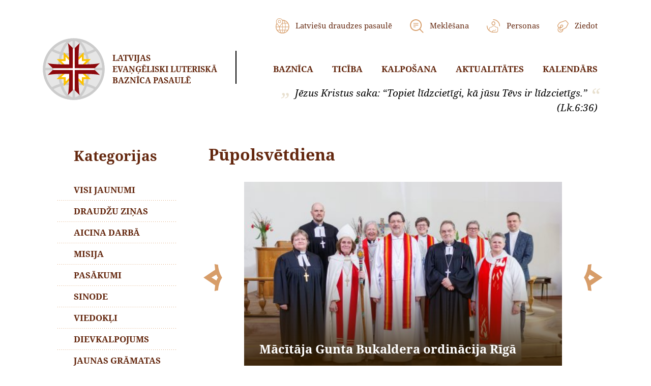

--- FILE ---
content_type: text/html; charset=UTF-8
request_url: https://www.lelbpasaule.lv/tag/pupolsvetdiena/
body_size: 34258
content:
<!DOCTYPE html>
<html lang="lv">
<head>
    <meta charset="UTF-8">
    <meta name="viewport" content="width=device-width, initial-scale=1.0">
    <meta http-equiv="X-UA-Compatible" content="ie=edge">    
	<title>
      Pūpolsvētdiena	</title>
    <link rel="stylesheet" href="https://www.lelbpasaule.lv/wp-content/themes/jsh/node_modules/tooltipster/dist/css/tooltipster.bundle.min.css" />
    <link rel="stylesheet" href="https://www.lelbpasaule.lv/wp-content/themes/jsh/node_modules/tooltipster/dist/css/plugins/tooltipster/sideTip/themes/tooltipster-sideTip-shadow.min.css" />
    <link rel="stylesheet" href="https://www.lelbpasaule.lv/wp-content/themes/jsh/node_modules/swiper/css/swiper.min.css">

<link rel="stylesheet" href="https://www.lelbpasaule.lv/wp-content/themes/jsh/assets/css/main.css">
<link rel="stylesheet" href="https://www.lelbpasaule.lv/wp-content/themes/jsh/node_modules/magnific-popup/dist/magnific-popup.css">

<meta name='robots' content='max-image-preview:large' />
<link rel='dns-prefetch' href='//s7.addthis.com' />
<link rel="alternate" type="application/rss+xml" title="LELBPasaulē &raquo; Pūpolsvētdiena plūsma" href="https://www.lelbpasaule.lv/tag/pupolsvetdiena/feed/" />
<style id='wp-img-auto-sizes-contain-inline-css' type='text/css'>
img:is([sizes=auto i],[sizes^="auto," i]){contain-intrinsic-size:3000px 1500px}
/*# sourceURL=wp-img-auto-sizes-contain-inline-css */
</style>
<style id='classic-theme-styles-inline-css' type='text/css'>
/*! This file is auto-generated */
.wp-block-button__link{color:#fff;background-color:#32373c;border-radius:9999px;box-shadow:none;text-decoration:none;padding:calc(.667em + 2px) calc(1.333em + 2px);font-size:1.125em}.wp-block-file__button{background:#32373c;color:#fff;text-decoration:none}
/*# sourceURL=/wp-includes/css/classic-themes.min.css */
</style>
<link rel='stylesheet' id='searchwp-live-search-css' href='https://www.lelbpasaule.lv/wp-content/plugins/searchwp-live-ajax-search/assets/styles/style.min.css?ver=1.8.7' type='text/css' media='all' />
<style id='searchwp-live-search-inline-css' type='text/css'>
.searchwp-live-search-result .searchwp-live-search-result--title a {
  font-size: 16px;
}
.searchwp-live-search-result .searchwp-live-search-result--price {
  font-size: 14px;
}
.searchwp-live-search-result .searchwp-live-search-result--add-to-cart .button {
  font-size: 14px;
}

/*# sourceURL=searchwp-live-search-inline-css */
</style>
<link rel='stylesheet' id='addthis_all_pages-css' href='https://www.lelbpasaule.lv/wp-content/plugins/addthis/frontend/build/addthis_wordpress_public.min.css?ver=6.9' type='text/css' media='all' />
<script type="text/javascript" id="my_loadmore-js-extra">
/* <![CDATA[ */
var misha_loadmore_params = {"ajaxurl":"https://www.lelbpasaule.lv/wp-admin/admin-ajax.php"};
//# sourceURL=my_loadmore-js-extra
/* ]]> */
</script>

<script type="text/javascript" src="https://www.lelbpasaule.lv/wp-includes/js/jquery/jquery.min.js?ver=3.7.1" id="jquery-core-js"></script>

<link rel="https://api.w.org/" href="https://www.lelbpasaule.lv/wp-json/" /><link rel="alternate" title="JSON" type="application/json" href="https://www.lelbpasaule.lv/wp-json/wp/v2/tags/101" /><link rel="stylesheet" href="https://www.lelbpasaule.lv/wp-content/themes/jsh/style.css?ver=0.82">


<link rel="apple-touch-icon-precomposed" sizes="120x120" href="/apple-touch-icon-120x120.png" />
<link rel="apple-touch-icon-precomposed" sizes="152x152" href="/apple-touch-icon-152x152.png" />
<link rel="icon" type="image/png" href="/favicon-196x196.png" sizes="196x196" />
<link rel="icon" type="image/png" href="/favicon-32x32.png" sizes="32x32" />
<link rel="icon" type="image/png" href="/favicon-16x16.png" sizes="16x16" />	
	
<!-- Global site tag (gtag.js) - Google Analytics -->
<script async src="https://www.googletagmanager.com/gtag/js?id=G-40PPJ8WGPN"></script>
<script>
  window.dataLayer = window.dataLayer || [];
  function gtag(){dataLayer.push(arguments);}
  gtag('js', new Date());

  gtag('config', 'G-40PPJ8WGPN');
</script>
	
<style id='global-styles-inline-css' type='text/css'>
:root{--wp--preset--aspect-ratio--square: 1;--wp--preset--aspect-ratio--4-3: 4/3;--wp--preset--aspect-ratio--3-4: 3/4;--wp--preset--aspect-ratio--3-2: 3/2;--wp--preset--aspect-ratio--2-3: 2/3;--wp--preset--aspect-ratio--16-9: 16/9;--wp--preset--aspect-ratio--9-16: 9/16;--wp--preset--color--black: #000000;--wp--preset--color--cyan-bluish-gray: #abb8c3;--wp--preset--color--white: #ffffff;--wp--preset--color--pale-pink: #f78da7;--wp--preset--color--vivid-red: #cf2e2e;--wp--preset--color--luminous-vivid-orange: #ff6900;--wp--preset--color--luminous-vivid-amber: #fcb900;--wp--preset--color--light-green-cyan: #7bdcb5;--wp--preset--color--vivid-green-cyan: #00d084;--wp--preset--color--pale-cyan-blue: #8ed1fc;--wp--preset--color--vivid-cyan-blue: #0693e3;--wp--preset--color--vivid-purple: #9b51e0;--wp--preset--gradient--vivid-cyan-blue-to-vivid-purple: linear-gradient(135deg,rgb(6,147,227) 0%,rgb(155,81,224) 100%);--wp--preset--gradient--light-green-cyan-to-vivid-green-cyan: linear-gradient(135deg,rgb(122,220,180) 0%,rgb(0,208,130) 100%);--wp--preset--gradient--luminous-vivid-amber-to-luminous-vivid-orange: linear-gradient(135deg,rgb(252,185,0) 0%,rgb(255,105,0) 100%);--wp--preset--gradient--luminous-vivid-orange-to-vivid-red: linear-gradient(135deg,rgb(255,105,0) 0%,rgb(207,46,46) 100%);--wp--preset--gradient--very-light-gray-to-cyan-bluish-gray: linear-gradient(135deg,rgb(238,238,238) 0%,rgb(169,184,195) 100%);--wp--preset--gradient--cool-to-warm-spectrum: linear-gradient(135deg,rgb(74,234,220) 0%,rgb(151,120,209) 20%,rgb(207,42,186) 40%,rgb(238,44,130) 60%,rgb(251,105,98) 80%,rgb(254,248,76) 100%);--wp--preset--gradient--blush-light-purple: linear-gradient(135deg,rgb(255,206,236) 0%,rgb(152,150,240) 100%);--wp--preset--gradient--blush-bordeaux: linear-gradient(135deg,rgb(254,205,165) 0%,rgb(254,45,45) 50%,rgb(107,0,62) 100%);--wp--preset--gradient--luminous-dusk: linear-gradient(135deg,rgb(255,203,112) 0%,rgb(199,81,192) 50%,rgb(65,88,208) 100%);--wp--preset--gradient--pale-ocean: linear-gradient(135deg,rgb(255,245,203) 0%,rgb(182,227,212) 50%,rgb(51,167,181) 100%);--wp--preset--gradient--electric-grass: linear-gradient(135deg,rgb(202,248,128) 0%,rgb(113,206,126) 100%);--wp--preset--gradient--midnight: linear-gradient(135deg,rgb(2,3,129) 0%,rgb(40,116,252) 100%);--wp--preset--font-size--small: 13px;--wp--preset--font-size--medium: 20px;--wp--preset--font-size--large: 36px;--wp--preset--font-size--x-large: 42px;--wp--preset--spacing--20: 0.44rem;--wp--preset--spacing--30: 0.67rem;--wp--preset--spacing--40: 1rem;--wp--preset--spacing--50: 1.5rem;--wp--preset--spacing--60: 2.25rem;--wp--preset--spacing--70: 3.38rem;--wp--preset--spacing--80: 5.06rem;--wp--preset--shadow--natural: 6px 6px 9px rgba(0, 0, 0, 0.2);--wp--preset--shadow--deep: 12px 12px 50px rgba(0, 0, 0, 0.4);--wp--preset--shadow--sharp: 6px 6px 0px rgba(0, 0, 0, 0.2);--wp--preset--shadow--outlined: 6px 6px 0px -3px rgb(255, 255, 255), 6px 6px rgb(0, 0, 0);--wp--preset--shadow--crisp: 6px 6px 0px rgb(0, 0, 0);}:where(.is-layout-flex){gap: 0.5em;}:where(.is-layout-grid){gap: 0.5em;}body .is-layout-flex{display: flex;}.is-layout-flex{flex-wrap: wrap;align-items: center;}.is-layout-flex > :is(*, div){margin: 0;}body .is-layout-grid{display: grid;}.is-layout-grid > :is(*, div){margin: 0;}:where(.wp-block-columns.is-layout-flex){gap: 2em;}:where(.wp-block-columns.is-layout-grid){gap: 2em;}:where(.wp-block-post-template.is-layout-flex){gap: 1.25em;}:where(.wp-block-post-template.is-layout-grid){gap: 1.25em;}.has-black-color{color: var(--wp--preset--color--black) !important;}.has-cyan-bluish-gray-color{color: var(--wp--preset--color--cyan-bluish-gray) !important;}.has-white-color{color: var(--wp--preset--color--white) !important;}.has-pale-pink-color{color: var(--wp--preset--color--pale-pink) !important;}.has-vivid-red-color{color: var(--wp--preset--color--vivid-red) !important;}.has-luminous-vivid-orange-color{color: var(--wp--preset--color--luminous-vivid-orange) !important;}.has-luminous-vivid-amber-color{color: var(--wp--preset--color--luminous-vivid-amber) !important;}.has-light-green-cyan-color{color: var(--wp--preset--color--light-green-cyan) !important;}.has-vivid-green-cyan-color{color: var(--wp--preset--color--vivid-green-cyan) !important;}.has-pale-cyan-blue-color{color: var(--wp--preset--color--pale-cyan-blue) !important;}.has-vivid-cyan-blue-color{color: var(--wp--preset--color--vivid-cyan-blue) !important;}.has-vivid-purple-color{color: var(--wp--preset--color--vivid-purple) !important;}.has-black-background-color{background-color: var(--wp--preset--color--black) !important;}.has-cyan-bluish-gray-background-color{background-color: var(--wp--preset--color--cyan-bluish-gray) !important;}.has-white-background-color{background-color: var(--wp--preset--color--white) !important;}.has-pale-pink-background-color{background-color: var(--wp--preset--color--pale-pink) !important;}.has-vivid-red-background-color{background-color: var(--wp--preset--color--vivid-red) !important;}.has-luminous-vivid-orange-background-color{background-color: var(--wp--preset--color--luminous-vivid-orange) !important;}.has-luminous-vivid-amber-background-color{background-color: var(--wp--preset--color--luminous-vivid-amber) !important;}.has-light-green-cyan-background-color{background-color: var(--wp--preset--color--light-green-cyan) !important;}.has-vivid-green-cyan-background-color{background-color: var(--wp--preset--color--vivid-green-cyan) !important;}.has-pale-cyan-blue-background-color{background-color: var(--wp--preset--color--pale-cyan-blue) !important;}.has-vivid-cyan-blue-background-color{background-color: var(--wp--preset--color--vivid-cyan-blue) !important;}.has-vivid-purple-background-color{background-color: var(--wp--preset--color--vivid-purple) !important;}.has-black-border-color{border-color: var(--wp--preset--color--black) !important;}.has-cyan-bluish-gray-border-color{border-color: var(--wp--preset--color--cyan-bluish-gray) !important;}.has-white-border-color{border-color: var(--wp--preset--color--white) !important;}.has-pale-pink-border-color{border-color: var(--wp--preset--color--pale-pink) !important;}.has-vivid-red-border-color{border-color: var(--wp--preset--color--vivid-red) !important;}.has-luminous-vivid-orange-border-color{border-color: var(--wp--preset--color--luminous-vivid-orange) !important;}.has-luminous-vivid-amber-border-color{border-color: var(--wp--preset--color--luminous-vivid-amber) !important;}.has-light-green-cyan-border-color{border-color: var(--wp--preset--color--light-green-cyan) !important;}.has-vivid-green-cyan-border-color{border-color: var(--wp--preset--color--vivid-green-cyan) !important;}.has-pale-cyan-blue-border-color{border-color: var(--wp--preset--color--pale-cyan-blue) !important;}.has-vivid-cyan-blue-border-color{border-color: var(--wp--preset--color--vivid-cyan-blue) !important;}.has-vivid-purple-border-color{border-color: var(--wp--preset--color--vivid-purple) !important;}.has-vivid-cyan-blue-to-vivid-purple-gradient-background{background: var(--wp--preset--gradient--vivid-cyan-blue-to-vivid-purple) !important;}.has-light-green-cyan-to-vivid-green-cyan-gradient-background{background: var(--wp--preset--gradient--light-green-cyan-to-vivid-green-cyan) !important;}.has-luminous-vivid-amber-to-luminous-vivid-orange-gradient-background{background: var(--wp--preset--gradient--luminous-vivid-amber-to-luminous-vivid-orange) !important;}.has-luminous-vivid-orange-to-vivid-red-gradient-background{background: var(--wp--preset--gradient--luminous-vivid-orange-to-vivid-red) !important;}.has-very-light-gray-to-cyan-bluish-gray-gradient-background{background: var(--wp--preset--gradient--very-light-gray-to-cyan-bluish-gray) !important;}.has-cool-to-warm-spectrum-gradient-background{background: var(--wp--preset--gradient--cool-to-warm-spectrum) !important;}.has-blush-light-purple-gradient-background{background: var(--wp--preset--gradient--blush-light-purple) !important;}.has-blush-bordeaux-gradient-background{background: var(--wp--preset--gradient--blush-bordeaux) !important;}.has-luminous-dusk-gradient-background{background: var(--wp--preset--gradient--luminous-dusk) !important;}.has-pale-ocean-gradient-background{background: var(--wp--preset--gradient--pale-ocean) !important;}.has-electric-grass-gradient-background{background: var(--wp--preset--gradient--electric-grass) !important;}.has-midnight-gradient-background{background: var(--wp--preset--gradient--midnight) !important;}.has-small-font-size{font-size: var(--wp--preset--font-size--small) !important;}.has-medium-font-size{font-size: var(--wp--preset--font-size--medium) !important;}.has-large-font-size{font-size: var(--wp--preset--font-size--large) !important;}.has-x-large-font-size{font-size: var(--wp--preset--font-size--x-large) !important;}
/*# sourceURL=global-styles-inline-css */
</style>
</head>
<body>
  <header class="header">
    <div class="container">
      <div class="container-inner">
        <div class="header-t">
          <div class="header-l">
            <div class="logo-wrapper">
              <a href="https://www.lelbpasaule.lv">
                <div class="logo">
                  <div class="logo-inner">
                    <span class="logo-icon"></span><span class="logo-txt">Latvijas<br/>Evaņģēliski&nbsp;Luteriskā</br/>Baznīca&nbsp;pasaulē</span>
                  </div>
                </div>
              </a>
            </div>
          </div>
          <div class="header-r">
            <nav class="header-nav">
              <div class="topmenu">
                <ul>
                  <li><a href="https://www.lelbpasaule.lv/latviesu-draudzes-pasaule/"><i class="icon icon-globe"></i> <span>Latviešu draudzes pasaulē</span></a></li>
                  <li><a href="https://www.lelbpasaule.lv/?s"><i class="icon icon-search"></i> <span>Meklēšana</span></a></li>
                  <li><a href="https://www.lelbpasaule.lv/personas/"><i class="icon icon-personas"></i> <span>Personas</span></a></li>
                  <li><a href="https://www.lelbpasaule.lv/iespejas-ziedot/"><i class="icon icon-donate"></i> <span>Ziedot</span></a></li>
                </ul>
              </div>
                            <div class="headermenu">
                <ul>
                                        <li class="with-submenu">
                        <a href="/par-mums/">Baznīca</a>
                                                  <ul>
                            <li><a href="https://www.lelbpasaule.lv/sakums/par-mums/">Par mums</a></li><li><a href="https://www.lelbpasaule.lv/sakums/par-mums/struktura/">LELBP struktūra</a></li><li><a href="https://www.lelbpasaule.lv/sakums/par-mums/latviesu-draudzes-pasaule/">Draudzes</a></li><li><a href="https://www.lelbpasaule.lv/birka/garidznieki/">Garīdznieki</a></li><li><a href="https://www.lelbpasaule.lv/sakums/par-mums/dokumenti/">Dokumenti</a></li><li><a href="https://www.lelbpasaule.lv/saites/sadarbiba/">Ekumēniskās attiecības</a></li><li><a href="https://www.lelbpasaule.lv/sakums/par-mums/baznicas-gadagramatas/">Baznīcas Gadagrāmatas</a></li>                          </ul>
                                              </li>
                                        <li class="with-submenu">
                        <a href="/bibele/">Ticība</a>
                                                  <ul>
                            <li><a href="https://www.lelbpasaule.lv/mes-ticam/bibele/">Bībele</a></li><li><a href="https://www.lelbpasaule.lv/mes-ticam/trisvienigais-dievs/">Trīsvienīgais Dievs</a></li><li><a href="https://www.lelbpasaule.lv/mes-ticam/ticibas-apliecibas/">Ticības apliecības</a></li><li><a href="https://www.lelbpasaule.lv/mes-ticam/bausli-un-tevreize/">Baušļi un tēvreize</a></li><li><a href="https://www.lelbpasaule.lv/mes-ticam/sakramenti/">Sakramenti</a></li>                          </ul>
                                              </li>
                                        <li class="with-submenu">
                        <a href="/draudzu-zinas/dievkalpojumi/">Kalpošana</a>
                                                  <ul>
                            <li><a href="https://www.lelbpasaule.lv/dievkalpojumi/">Dievkalpojumi</a></li><li><a href="https://www.lelbpasaule.lv/dievkalpojumi/svetdarbibas/">Svētdarbības</a></li><li><a href="https://www.lelbpasaule.lv/dievkalpojumi/liturgija-un-muzika/">Liturģija un mūzika</a></li><li><a href="https://www.lelbpasaule.lv/dievkalpojumi/baznica-jaunatnei/">Kristīgā audzināšana</a></li><li><a href="https://www.lelbpasaule.lv/dievkalpojumi/diakonija-un-palidzibas-fondi/">Diakonija un palīdzības fondi</a></li>                          </ul>
                                              </li>
                                        <li class="with-submenu">
                        <a href="https://www.lelbpasaule.lv/jaunumi/">Aktualitātes</a>
                                                  <ul>
                            <li><a href="https://www.lelbpasaule.lv/jaunumi/">Jaunumi</a></li><li><a href="https://www.lelbpasaule.lv/kategorija/arhibiskapa-raksti/">Arhibīskapa raksti</a></li><li><a href="https://www.lelbpasaule.lv/raksti/">Raksti</a></li><li><a href="https://www.lelbpasaule.lv/category/svetbridis/">Svētbrīži</a></li><li><a href="https://www.lelbpasaule.lv/kategorija/video/">Video galerija</a></li>                          </ul>
                                              </li>
                                        <li class="">
                        <a href="https://www.lelbpasaule.lv/kalendars/">Kalendārs</a>
                                              </li>
                                  </ul>
              </div>
                          </nav>
            <div class="toggler">
              <div class="icon">
                <span></span>
                <span></span>
                <span></span>
                <span></span>
              </div>
            </div>
          
          </div>
        </div>
        <div class="header-quote">
          <div class="header-quote-inner">
            <div class="quote">
              <i class="icon icon-quote-l"></i>
              <span class="txt">Jēzus Kristus saka: “Topiet līdzcietīgi, kā jūsu Tēvs ir līdzcietīgs.”</span>
              <i class="icon icon-quote-r"></i>
            </div>
            <div class="author">(Lk.6:36)</div>
          </div>
        </div>
      </div>
    </div>
  </header><script>var filterUrl ='https://www.lelbpasaule.lv/tag/pupolsvetdiena/';</script>
<main class="main">
<div class="container">
  <div class="container-inner">
    <section class="section-news-top">
      <div class="two-col-block">
        <div class="col-l">
          <h2 style="margin-top:5px">Kategorijas</h2>
<nav class="leftmenu">
  <ul>
    <li><a href="https://www.lelbpasaule.lv/jaunumi/">Visi jaunumi</a></li><li><a href="https://www.lelbpasaule.lv/draudzu-zinas/">Draudžu ziņas</a></li><li><a href="https://www.lelbpasaule.lv/category/aicina-darba/">Aicina darbā</a></li><li><a href="https://www.lelbpasaule.lv/category/misija/">Misija</a></li><li><a href="https://www.lelbpasaule.lv/category/pasakumi/">Pasākumi</a></li><li><a href="https://www.lelbpasaule.lv/category/sinode/">Sinode</a></li><li><a href="https://www.lelbpasaule.lv/category/viedokli/">Viedokļi</a></li><li><a href="https://www.lelbpasaule.lv/category/dievkalpojums/">Dievkalpojums</a></li><li><a href="https://www.lelbpasaule.lv/category/jaunas-gramatas/">Jaunas grāmatas</a></li><li><a href="https://www.lelbpasaule.lv/category/velesanas/">Vēlēšanas</a></li><li><a href="https://www.lelbpasaule.lv/category/seru-vests/">Sēru vēstis</a></li><li><a href="https://www.lelbpasaule.lv/category/ordinacija/">Ordinācija</a></li><li><a href="https://www.lelbpasaule.lv/category/apsveikumi/">Apsveikumi</a></li><li><a href="https://www.lelbpasaule.lv/category/konsekracija/">Konsekrācija</a></li><li><a href="https://www.lelbpasaule.lv/category/draudzu-zinas/">Draudžu ziņas</a></li><li><a href="https://www.lelbpasaule.lv/category/spredikis/">Sprediķis</a></li><li><a href="https://www.lelbpasaule.lv/category/pateicibas/">Pateicības</a></li><li><a href="https://www.lelbpasaule.lv/category/video/">Video</a></li><li><a href="https://www.lelbpasaule.lv/category/pasaules-luteranu-federacija/">Pasaules Luterāņu Federācija</a></li><li><a href="https://www.lelbpasaule.lv/category/elca/">ELCA</a></li><li><a href="https://www.lelbpasaule.lv/category/aizlugsanas/">Aizlūgšanas</a></li><li><a href="https://www.lelbpasaule.lv/category/bibeles-stundas/">Bībeles stundas</a></li><li><a href="https://www.lelbpasaule.lv/category/svetbridis/">Svētbrīdis</a></li><li><a href="https://www.lelbpasaule.lv/category/lelbp-virsvalde/">LELBP Virsvalde</a></li><li><a href="https://www.lelbpasaule.lv/category/ekumeniskas-attiecibas/">Ekumeniskās attiecības</a></li><li><a href="https://www.lelbpasaule.lv/category/zinas/">Ziņas</a></li><li><a href="https://www.lelbpasaule.lv/category/izglitiba/">Izglītība</a></li>  </ul>
</nav>
        </div>
            <div class="col-r">
              <section class="section-news-filter">
                <h1>Pūpolsvētdiena</h1>
                <div class="news-slider">
                  <div class="swiper-container news-swiper-container">
                    <div class="swiper-wrapper">
                                            <div class="swiper-slide">
                          <div class="slide-inner">
                            <a href="https://www.lelbpasaule.lv/macitaja-gunta-bukaldera-ordinacija-riga/" class="img-title">
                              <span class="img pattern pattern-md">
                                                                <img src="https://www.lelbpasaule.lv/wp-content/uploads/2022/04/20220410-14-13-22-500x300.jpg">
                              </span>
                              <span class="title"><span class="title-inner">Mācītāja Gunta Bukaldera ordinācija Rīgā</span></span>
                            </a>
                          </div>
                        </div>
                                        </div>                  
                  </div>
                  <div class="news-swiper-prev"><i class="icon icon-arr-dl"></i></div>
                  <div class="news-swiper-next"><i class="icon icon-arr-dr"></i></div>
                  <div class="news-swiper-pagination"></div>
                </div>
              </section>
            </div>
      	</div>
    </section>

    <section class="section-news-bottom">
      <div class="news-list">
        <div class="item">
  <div class="img pattern pattern-sm">
        <a href="https://www.lelbpasaule.lv/macitaja-gunta-bukaldera-ordinacija-riga/" class="zoom-image"><div class="zoom-box"><img src="https://www.lelbpasaule.lv/wp-content/uploads/2022/04/20220410-14-13-22-250x250.jpg"></div></a>
  </div>
  <div class="title"><a href="https://www.lelbpasaule.lv/macitaja-gunta-bukaldera-ordinacija-riga/">Mācītāja Gunta Bukaldera ordinācija Rīgā</a></div>
  <div class="item-b">
    <span class="date">Apr 22</span>
    <a href="https://www.lelbpasaule.lv/macitaja-gunta-bukaldera-ordinacija-riga/" class="more"><i class="icon icon-ellipsis"></i></a>
  </div>
</div>
        <div id="dinamic-posts"></div>
      </div>
                </section>
  </div>
</div>
</main>
  <footer class="footer">
    <div class="container">
      <div class="container-inner">
        <div class="footer-t">
          <div class="row">
            <div class="col-md-6">
              <div class="block footer-donate-block">
                <div class="block-h">&nbsp;<br />Ziedo misijas fondam</div>
                <div class="block-body">
                  <div class="txt">Ziedojumus Misijas Fondam lūdzam sūtīt LELBP kasierim Uģim Grīnbergam, 10536 Lucas Rd, Three Rivers, MI 49093, USA.  Čeku rakstīt uz LELBP vārda ar piezīmi “Misijas Fonds”.</div>
                  <div class="more">
                    <a href="http://www.lelbpasaule.lv/iespejas-ziedot/"><span>Lasi vairāk par iespējām ziedot</span> <i class="icon icon-ellipsis"></i></a>
                  </div>
                </div>
              </div>
            </div>
            <div class="col-md-6">
              <div class="block footer-communicate-block">
                <div class="block-inner">
                  <div class="block-h">Saziņai</div>
                  <div class="block-body">
                    <div class="txt">Saziņai ar LELBPasaulē mājaslapas redaktoriem:</div>
                    <div class="phone"><a href="tel:"></a></div>
                    <div class="mail">
                      <a href="mailto:lelbpasauleinfo@gmail.com">lelbpasauleinfo@gmail.com</a>
                    </div>
                  </div>
                </div>
              </div>
            </div>
          </div>        
        </div>
        <div class="footer-m">
          <div class="row">
            <div class="col-md-3 col-sm-6">
              <div class="block footer-gallery-block">
                <div class="block-h">Galerijas</div>
                <div class="block-body">
                                                          <div class="gallery-block-row gallery-footer">
                        <div class="gallery-block-col">
                          <a href="https://www.lelbpasaule.lv/wp-content/uploads/2026/01/nometne_Atelpa-2025_1-600x800.jpg" data-group="2"><img src="https://www.lelbpasaule.lv/wp-content/uploads/2026/01/nometne_Atelpa-2025_1-75x75.jpg"></a>
                          <a href="https://www.lelbpasaule.lv/wp-content/uploads/2026/01/nometne_Atelpa-2025_2-1000x750.jpg" data-group="2"><img src="https://www.lelbpasaule.lv/wp-content/uploads/2026/01/nometne_Atelpa-2025_2-75x75.jpg"></a>
                        </div>
                        <div class="gallery-block-col">
                          <a href="https://www.lelbpasaule.lv/wp-content/uploads/2026/01/nometne_Atelpa-2025_3-1000x575.jpg" data-group="2"><img src="https://www.lelbpasaule.lv/wp-content/uploads/2026/01/nometne_Atelpa-2025_3-150x150.jpg"></a>
                        </div>
                        <div style="display:none"><a href="https://www.lelbpasaule.lv/wp-content/uploads/2026/01/nometne_Atelpa-2025_4-1000x635.jpg" data-group="2"><img src="https://www.lelbpasaule.lv/wp-content/uploads/2026/01/nometne_Atelpa-2025_4-75x75.jpg"></a><a href="https://www.lelbpasaule.lv/wp-content/uploads/2026/01/nometne_Atelpa-2025_5-800x800.jpg" data-group="2"><img src="https://www.lelbpasaule.lv/wp-content/uploads/2026/01/nometne_Atelpa-2025_5-75x75.jpg"></a><a href="https://www.lelbpasaule.lv/wp-content/uploads/2026/01/nometne_Atelpa-2025_6.png" data-group="2"><img src="https://www.lelbpasaule.lv/wp-content/uploads/2026/01/nometne_Atelpa-2025_6-75x75.png"></a><a href="https://www.lelbpasaule.lv/wp-content/uploads/2026/01/nometne_Atelpa-2025_7.png" data-group="2"><img src="https://www.lelbpasaule.lv/wp-content/uploads/2026/01/nometne_Atelpa-2025_7-75x75.png"></a></div>                      </div>
                      <div class="gallery-block-title">
                        <a href="https://www.lelbpasaule.lv/atelpa-2026/">ATELPA 2026</a>
                      </div>
                                  </div>
              </div>
            </div>
            <div class="col-md-3 col-sm-6">
              <div class="block footer-privacy-block">
                <div class="block-h">Privātuma politika</div>
                <div class="block-body">
                  <p>Šī mājaslapa izmanto sīkdatnes mājaslapas apmeklējumu uzskaitei.</p>
                </div>
              </div>
            </div>
            <div class="col-md-3 col-sm-6">
              <div class="block footer-news-block">
                <div class="block-h">Aktualitātes</div>
                <div class="block-body">
                    <div class="news-item">
                      <div class="date">17. janvāris, 2026</div>
                      <div class="title"><a href="https://www.lelbpasaule.lv/atelpa-2026/">ATELPA 2026</a></div>
                    </div>
                  <a href="https://www.lelbpasaule.lv/jaunumi/" class="btn btn-primary">Visi jaunumi</a>
                </div>
              </div>
            </div>
            <div class="col-md-3 col-sm-6">
              <div class="block footer-social-block">
                <div class="block-h">Seko</div>
                <div class="block-body">
                  <p>Atrodi sev tuvāko draudzi un pieseko sociālo tīklu profiliem. Iesaisties!</p>
                  <div class="social-buttons">
                                                            <a href="https://www.facebook.com/groups/lelbp"><i class="icon icon-fb"></i></a>
                                      </div>
                </div>
              </div>
            </div>
          </div>
        </div>
        <div class="footer-b">
                    <div class="copy">&copy; LELBPasaulē 2026. Mājaslapu apkalpo <a href="http://www.itero.lv/wordpress-majas-lapas-izstrade/" target="_blank">Itero</a></div>
        </div>
      </div>
    </div>
  </footer>

<script type="speculationrules">
{"prefetch":[{"source":"document","where":{"and":[{"href_matches":"/*"},{"not":{"href_matches":["/wp-*.php","/wp-admin/*","/wp-content/uploads/*","/wp-content/*","/wp-content/plugins/*","/wp-content/themes/jsh/*","/*\\?(.+)"]}},{"not":{"selector_matches":"a[rel~=\"nofollow\"]"}},{"not":{"selector_matches":".no-prefetch, .no-prefetch a"}}]},"eagerness":"conservative"}]}
</script>
        <style>
            .searchwp-live-search-results {
                opacity: 0;
                transition: opacity .25s ease-in-out;
                -moz-transition: opacity .25s ease-in-out;
                -webkit-transition: opacity .25s ease-in-out;
                height: 0;
                overflow: hidden;
                z-index: 9999995; /* Exceed SearchWP Modal Search Form overlay. */
                position: absolute;
                display: none;
            }

            .searchwp-live-search-results-showing {
                display: block;
                opacity: 1;
                height: auto;
                overflow: auto;
            }

            .searchwp-live-search-no-results {
                padding: 3em 2em 0;
                text-align: center;
            }

            .searchwp-live-search-no-min-chars:after {
                content: "Continue typing";
                display: block;
                text-align: center;
                padding: 2em 2em 0;
            }
        </style>
                <script>
            var _SEARCHWP_LIVE_AJAX_SEARCH_BLOCKS = true;
            var _SEARCHWP_LIVE_AJAX_SEARCH_ENGINE = 'default';
            var _SEARCHWP_LIVE_AJAX_SEARCH_CONFIG = 'default';
        </script>
        <script data-cfasync="false" type="text/javascript">if (window.addthis_product === undefined) { window.addthis_product = "wpp"; } if (window.wp_product_version === undefined) { window.wp_product_version = "wpp-6.2.7"; } if (window.addthis_share === undefined) { window.addthis_share = {}; } if (window.addthis_config === undefined) { window.addthis_config = {"data_track_clickback":true,"ui_atversion":"300"}; } if (window.addthis_plugin_info === undefined) { window.addthis_plugin_info = {"info_status":"enabled","cms_name":"WordPress","plugin_name":"Share Buttons by AddThis","plugin_version":"6.2.7","plugin_mode":"AddThis","anonymous_profile_id":"wp-cf684d79978b095049db03b9d0fa8573","page_info":{"template":"archives","post_type":["post"]},"sharing_enabled_on_post_via_metabox":false}; } 
                    (function() {
                      var first_load_interval_id = setInterval(function () {
                        if (typeof window.addthis !== 'undefined') {
                          window.clearInterval(first_load_interval_id);
                          if (typeof window.addthis_layers !== 'undefined' && Object.getOwnPropertyNames(window.addthis_layers).length > 0) {
                            window.addthis.layers(window.addthis_layers);
                          }
                          if (Array.isArray(window.addthis_layers_tools)) {
                            for (i = 0; i < window.addthis_layers_tools.length; i++) {
                              window.addthis.layers(window.addthis_layers_tools[i]);
                            }
                          }
                        }
                     },1000)
                    }());
                </script><script type="text/javascript" id="swp-live-search-client-js-extra">
/* <![CDATA[ */
var searchwp_live_search_params = [];
searchwp_live_search_params = {"ajaxurl":"https:\/\/www.lelbpasaule.lv\/wp-admin\/admin-ajax.php","origin_id":101,"config":{"default":{"engine":"default","input":{"delay":300,"min_chars":3},"results":{"position":"bottom","width":"auto","offset":{"x":0,"y":5}},"spinner":{"lines":12,"length":8,"width":3,"radius":8,"scale":1,"corners":1,"color":"#424242","fadeColor":"transparent","speed":1,"rotate":0,"animation":"searchwp-spinner-line-fade-quick","direction":1,"zIndex":2000000000,"className":"spinner","top":"50%","left":"50%","shadow":"0 0 1px transparent","position":"absolute"}}},"msg_no_config_found":"No valid SearchWP Live Search configuration found!","aria_instructions":"When autocomplete results are available use up and down arrows to review and enter to go to the desired page. Touch device users, explore by touch or with swipe gestures."};;
//# sourceURL=swp-live-search-client-js-extra
/* ]]> */
</script>

<script type="text/javascript" src="https://s7.addthis.com/js/300/addthis_widget.js?ver=6.9#pubid=ra-5ea9330ec617a010" id="addthis_widget-js"></script>




<script defer src="https://www.lelbpasaule.lv/wp-content/cache/autoptimize/js/autoptimize_349705ea5cdf475ed8a9007448b8cb42.js"></script></body>
</html>

--- FILE ---
content_type: text/css
request_url: https://www.lelbpasaule.lv/wp-content/themes/jsh/assets/css/main.css
body_size: 11831
content:
/* Color */
/* Size */
/*! normalize.css v8.0.1 | MIT License | github.com/necolas/normalize.css */
html {
  line-height: 1.15;
  -webkit-text-size-adjust: 100%; }

body {
  margin: 0; }

main {
  display: block; }

h1 {
  font-size: 2em;
  margin: .67em 0; }

hr {
  box-sizing: content-box;
  height: 0;
  overflow: visible; }

pre {
  font-family: monospace,monospace;
  font-size: 1em; }

a {
  background-color: transparent; }

abbr[title] {
  border-bottom: none;
  text-decoration: underline;
  -webkit-text-decoration: underline dotted;
          text-decoration: underline dotted; }

b, strong {
  font-weight: bolder; }

code, kbd, samp {
  font-family: monospace,monospace;
  font-size: 1em; }

small {
  font-size: 80%; }

sub, sup {
  font-size: 75%;
  line-height: 0;
  position: relative;
  vertical-align: baseline; }

sub {
  bottom: -.25em; }

sup {
  top: -.5em; }

img {
  border-style: none; }

button, input, optgroup, select, textarea {
  font-family: inherit;
  font-size: 100%;
  line-height: 1.15;
  margin: 0; }

button, input {
  overflow: visible; }

button, select {
  text-transform: none; }

[type=button], [type=reset], [type=submit], button {
  -webkit-appearance: button; }

[type=button]::-moz-focus-inner, [type=reset]::-moz-focus-inner, [type=submit]::-moz-focus-inner, button::-moz-focus-inner {
  border-style: none;
  padding: 0; }

[type=button]:-moz-focusring, [type=reset]:-moz-focusring, [type=submit]:-moz-focusring, button:-moz-focusring {
  outline: 1px dotted ButtonText; }

fieldset {
  padding: .35em .75em .625em; }

legend {
  box-sizing: border-box;
  color: inherit;
  display: table;
  max-width: 100%;
  padding: 0;
  white-space: normal; }

progress {
  vertical-align: baseline; }

textarea {
  overflow: auto; }

[type=checkbox], [type=radio] {
  box-sizing: border-box;
  padding: 0; }

[type=number]::-webkit-inner-spin-button, [type=number]::-webkit-outer-spin-button {
  height: auto; }

[type=search] {
  -webkit-appearance: textfield;
  outline-offset: -2px; }

[type=search]::-webkit-search-decoration {
  -webkit-appearance: none; }

::-webkit-file-upload-button {
  -webkit-appearance: button;
  font: inherit; }

details {
  display: block; }

summary {
  display: list-item; }

template {
  display: none; }

[hidden] {
  display: none; }

/***** Default and helpers *****/
/* Color */
/* Size */
@font-face {
  font-family: 'Noto';
  src: url("../fonts/notoserif-bold-webfont.woff2") format("woff2"), url("../fonts/notoserif-bold-webfont.woff") format("woff");
  font-weight: bold;
  font-style: normal; }

@font-face {
  font-family: 'Noto';
  src: url("../fonts/notoserif-italic-webfont.woff2") format("woff2"), url("../fonts/notoserif-italic-webfont.woff") format("woff");
  font-weight: normal;
  font-style: italic; }

@font-face {
  font-family: 'Noto';
  src: url("../fonts/notoserif-regular-webfont.woff2") format("woff2"), url("../fonts/notoserif-regular-webfont.woff") format("woff");
  font-weight: normal;
  font-style: normal; }

html {
  overflow-x: hidden;
  padding: 0;
  margin: 0; }

body {
  overflow-x: hidden;
  color: #000;
  font-family: "Noto", sans-serif;
  font-size: 17px;
  height: 100%;
  line-height: 1.4; }

* {
  box-sizing: border-box; }

input[type="submit"],
input[type="text"],
input[type="number"],
input[type="tel"],
input[type="email"],
input[type="password"],
input[type="url"],
textarea {
  -webkit-appearance: none;
  -moz-appearance: none;
       appearance: none; }

input[type="text"],
input[type="email"],
input[type="password"],
select,
option,
button,
textarea {
  font-family: "Noto", sans-serif; }

a, button, input, textarea, select {
  outline: none; }

input::-webkit-input-placeholder {
  opacity: 0.7; }

input:-moz-placeholder {
  opacity: 0.7; }

input::-moz-placeholder {
  opacity: 0.7; }

input:-ms-input-placeholder {
  opacity: 0.7; }

input:focus::-webkit-input-placeholder {
  opacity: 0.4; }

input:focus:-moz-placeholder {
  opacity: 0.4; }

input:focus::-moz-placeholder {
  opacity: 0.4; }

input:focus:-ms-input-placeholder {
  opacity: 0.4; }

table {
  border-collapse: collapse; }

a {
  color: #64270E;
  text-decoration: none;
  -webkit-transition: all 0.2s;
  transition: all 0.2s; }
  a:hover {
    color: #97300c; }

h1, h2, h3, h4 {
  line-height: 1.2;
  color: #64270E; }

h1 {
  font-size: 32px;
  margin: 0 0 35px; }
  @media screen and (max-width: 575px) {
    h1 {
      font-size: 27px;
      margin-bottom: 20px; } }

h2 {
  font-size: 28px;
  font-weight: bold; }
  @media screen and (max-width: 575px) {
    h2 {
      font-size: 24px; } }

h3 {
  font-size: 24px; }
  @media screen and (max-width: 575px) {
    h3 {
      font-size: 21px; } }

p {
  margin: 0 0 20px; }

img {
  max-width: 100%;
  height: auto; }

label {
  font-family: "Noto", sans-serif; }

/***** Grid *****/
.row {
  display: -webkit-box;
  display: flex;
  flex-wrap: wrap;
  margin-right: -15px;
  margin-left: -15px; }

.no-gutters {
  margin-right: 0;
  margin-left: 0; }

.no-gutters > .col,
.no-gutters > [class*="col-"] {
  padding-right: 0;
  padding-left: 0; }

.col-1, .col-2, .col-3, .col-4, .col-5, .col-6, .col-7, .col-8, .col-9, .col-10, .col-11, .col-12, .col,
.col-auto, .col-sm-1, .col-sm-2, .col-sm-3, .col-sm-4, .col-sm-5, .col-sm-6, .col-sm-7, .col-sm-8, .col-sm-9, .col-sm-10, .col-sm-11, .col-sm-12, .col-sm,
.col-sm-auto, .col-md-1, .col-md-2, .col-md-3, .col-md-4, .col-md-5, .col-md-6, .col-md-7, .col-md-8, .col-md-9, .col-md-10, .col-md-11, .col-md-12, .col-md,
.col-md-auto, .col-lg-1, .col-lg-2, .col-lg-3, .col-lg-4, .col-lg-5, .col-lg-6, .col-lg-7, .col-lg-8, .col-lg-9, .col-lg-10, .col-lg-11, .col-lg-12, .col-lg,
.col-lg-auto, .col-xl-1, .col-xl-2, .col-xl-3, .col-xl-4, .col-xl-5, .col-xl-6, .col-xl-7, .col-xl-8, .col-xl-9, .col-xl-10, .col-xl-11, .col-xl-12, .col-xl,
.col-xl-auto {
  position: relative;
  width: 100%;
  padding-right: 15px;
  padding-left: 15px; }

.col {
  flex-basis: 0;
  -webkit-box-flex: 1;
          flex-grow: 1;
  max-width: 100%; }

.col-auto {
  -webkit-box-flex: 0;
          flex: 0 0 auto;
  width: auto;
  max-width: 100%; }

.col-1 {
  -webkit-box-flex: 0;
          flex: 0 0 8.333333%;
  max-width: 8.333333%; }

.col-2 {
  -webkit-box-flex: 0;
          flex: 0 0 16.666667%;
  max-width: 16.666667%; }

.col-3 {
  -webkit-box-flex: 0;
          flex: 0 0 25%;
  max-width: 25%; }

.col-4 {
  -webkit-box-flex: 0;
          flex: 0 0 33.333333%;
  max-width: 33.333333%; }

.col-5 {
  -webkit-box-flex: 0;
          flex: 0 0 41.666667%;
  max-width: 41.666667%; }

.col-6 {
  -webkit-box-flex: 0;
          flex: 0 0 50%;
  max-width: 50%; }

.col-7 {
  -webkit-box-flex: 0;
          flex: 0 0 58.333333%;
  max-width: 58.333333%; }

.col-8 {
  -webkit-box-flex: 0;
          flex: 0 0 66.666667%;
  max-width: 66.666667%; }

.col-9 {
  -webkit-box-flex: 0;
          flex: 0 0 75%;
  max-width: 75%; }

.col-10 {
  -webkit-box-flex: 0;
          flex: 0 0 83.333333%;
  max-width: 83.333333%; }

.col-11 {
  -webkit-box-flex: 0;
          flex: 0 0 91.666667%;
  max-width: 91.666667%; }

.col-12 {
  -webkit-box-flex: 0;
          flex: 0 0 100%;
  max-width: 100%; }

@media (min-width: 576px) {
  .col-sm {
    flex-basis: 0;
    -webkit-box-flex: 1;
            flex-grow: 1;
    max-width: 100%; }
  .col-sm-auto {
    -webkit-box-flex: 0;
            flex: 0 0 auto;
    width: auto;
    max-width: 100%; }
  .col-sm-1 {
    -webkit-box-flex: 0;
            flex: 0 0 8.333333%;
    max-width: 8.333333%; }
  .col-sm-2 {
    -webkit-box-flex: 0;
            flex: 0 0 16.666667%;
    max-width: 16.666667%; }
  .col-sm-3 {
    -webkit-box-flex: 0;
            flex: 0 0 25%;
    max-width: 25%; }
  .col-sm-4 {
    -webkit-box-flex: 0;
            flex: 0 0 33.333333%;
    max-width: 33.333333%; }
  .col-sm-5 {
    -webkit-box-flex: 0;
            flex: 0 0 41.666667%;
    max-width: 41.666667%; }
  .col-sm-6 {
    -webkit-box-flex: 0;
            flex: 0 0 50%;
    max-width: 50%; }
  .col-sm-7 {
    -webkit-box-flex: 0;
            flex: 0 0 58.333333%;
    max-width: 58.333333%; }
  .col-sm-8 {
    -webkit-box-flex: 0;
            flex: 0 0 66.666667%;
    max-width: 66.666667%; }
  .col-sm-9 {
    -webkit-box-flex: 0;
            flex: 0 0 75%;
    max-width: 75%; }
  .col-sm-10 {
    -webkit-box-flex: 0;
            flex: 0 0 83.333333%;
    max-width: 83.333333%; }
  .col-sm-11 {
    -webkit-box-flex: 0;
            flex: 0 0 91.666667%;
    max-width: 91.666667%; }
  .col-sm-12 {
    -webkit-box-flex: 0;
            flex: 0 0 100%;
    max-width: 100%; } }

@media (min-width: 768px) {
  .col-md {
    flex-basis: 0;
    -webkit-box-flex: 1;
            flex-grow: 1;
    max-width: 100%; }
  .col-md-auto {
    -webkit-box-flex: 0;
            flex: 0 0 auto;
    width: auto;
    max-width: 100%; }
  .col-md-1 {
    -webkit-box-flex: 0;
            flex: 0 0 8.333333%;
    max-width: 8.333333%; }
  .col-md-2 {
    -webkit-box-flex: 0;
            flex: 0 0 16.666667%;
    max-width: 16.666667%; }
  .col-md-3 {
    -webkit-box-flex: 0;
            flex: 0 0 25%;
    max-width: 25%; }
  .col-md-4 {
    -webkit-box-flex: 0;
            flex: 0 0 33.333333%;
    max-width: 33.333333%; }
  .col-md-5 {
    -webkit-box-flex: 0;
            flex: 0 0 41.666667%;
    max-width: 41.666667%; }
  .col-md-6 {
    -webkit-box-flex: 0;
            flex: 0 0 50%;
    max-width: 50%; }
  .col-md-7 {
    -webkit-box-flex: 0;
            flex: 0 0 58.333333%;
    max-width: 58.333333%; }
  .col-md-8 {
    -webkit-box-flex: 0;
            flex: 0 0 66.666667%;
    max-width: 66.666667%; }
  .col-md-9 {
    -webkit-box-flex: 0;
            flex: 0 0 75%;
    max-width: 75%; }
  .col-md-10 {
    -webkit-box-flex: 0;
            flex: 0 0 83.333333%;
    max-width: 83.333333%; }
  .col-md-11 {
    -webkit-box-flex: 0;
            flex: 0 0 91.666667%;
    max-width: 91.666667%; }
  .col-md-12 {
    -webkit-box-flex: 0;
            flex: 0 0 100%;
    max-width: 100%; } }

@media (min-width: 992px) {
  .col-lg {
    flex-basis: 0;
    -webkit-box-flex: 1;
            flex-grow: 1;
    max-width: 100%; }
  .col-lg-auto {
    -webkit-box-flex: 0;
            flex: 0 0 auto;
    width: auto;
    max-width: 100%; }
  .col-lg-1 {
    -webkit-box-flex: 0;
            flex: 0 0 8.333333%;
    max-width: 8.333333%; }
  .col-lg-2 {
    -webkit-box-flex: 0;
            flex: 0 0 16.666667%;
    max-width: 16.666667%; }
  .col-lg-3 {
    -webkit-box-flex: 0;
            flex: 0 0 25%;
    max-width: 25%; }
  .col-lg-4 {
    -webkit-box-flex: 0;
            flex: 0 0 33.333333%;
    max-width: 33.333333%; }
  .col-lg-5 {
    -webkit-box-flex: 0;
            flex: 0 0 41.666667%;
    max-width: 41.666667%; }
  .col-lg-6 {
    -webkit-box-flex: 0;
            flex: 0 0 50%;
    max-width: 50%; }
  .col-lg-7 {
    -webkit-box-flex: 0;
            flex: 0 0 58.333333%;
    max-width: 58.333333%; }
  .col-lg-8 {
    -webkit-box-flex: 0;
            flex: 0 0 66.666667%;
    max-width: 66.666667%; }
  .col-lg-9 {
    -webkit-box-flex: 0;
            flex: 0 0 75%;
    max-width: 75%; }
  .col-lg-10 {
    -webkit-box-flex: 0;
            flex: 0 0 83.333333%;
    max-width: 83.333333%; }
  .col-lg-11 {
    -webkit-box-flex: 0;
            flex: 0 0 91.666667%;
    max-width: 91.666667%; }
  .col-lg-12 {
    -webkit-box-flex: 0;
            flex: 0 0 100%;
    max-width: 100%; } }

@media (min-width: 1200px) {
  .col-xl {
    flex-basis: 0;
    -webkit-box-flex: 1;
            flex-grow: 1;
    max-width: 100%; }
  .col-xl-auto {
    -webkit-box-flex: 0;
            flex: 0 0 auto;
    width: auto;
    max-width: 100%; }
  .col-xl-1 {
    -webkit-box-flex: 0;
            flex: 0 0 8.333333%;
    max-width: 8.333333%; }
  .col-xl-2 {
    -webkit-box-flex: 0;
            flex: 0 0 16.666667%;
    max-width: 16.666667%; }
  .col-xl-3 {
    -webkit-box-flex: 0;
            flex: 0 0 25%;
    max-width: 25%; }
  .col-xl-4 {
    -webkit-box-flex: 0;
            flex: 0 0 33.333333%;
    max-width: 33.333333%; }
  .col-xl-5 {
    -webkit-box-flex: 0;
            flex: 0 0 41.666667%;
    max-width: 41.666667%; }
  .col-xl-6 {
    -webkit-box-flex: 0;
            flex: 0 0 50%;
    max-width: 50%; }
  .col-xl-7 {
    -webkit-box-flex: 0;
            flex: 0 0 58.333333%;
    max-width: 58.333333%; }
  .col-xl-8 {
    -webkit-box-flex: 0;
            flex: 0 0 66.666667%;
    max-width: 66.666667%; }
  .col-xl-9 {
    -webkit-box-flex: 0;
            flex: 0 0 75%;
    max-width: 75%; }
  .col-xl-10 {
    -webkit-box-flex: 0;
            flex: 0 0 83.333333%;
    max-width: 83.333333%; }
  .col-xl-11 {
    -webkit-box-flex: 0;
            flex: 0 0 91.666667%;
    max-width: 91.666667%; }
  .col-xl-12 {
    -webkit-box-flex: 0;
            flex: 0 0 100%;
    max-width: 100%; } }

/***** Buttons *****/
.btn {
  cursor: pointer;
  -webkit-transition: all 0.2s;
  transition: all 0.2s;
  display: inline-block;
  text-align: center; }
  .btn.btn-primary {
    color: #64270E;
    font-size: 14px;
    text-transform: uppercase;
    border: 2px solid #D79D69;
    border-radius: 18px;
    min-width: 127px;
    padding: 5px 20px;
    line-height: 21px;
    background: none; }
    .btn.btn-primary:hover {
      background: #D79D69;
      color: #fff; }

.btns {
  display: -webkit-box;
  display: flex;
  flex-wrap: wrap; }
  .btns .btn {
    margin: 0 8px 4px 0; }
  .btns.btns-center {
    -webkit-box-pack: center;
            justify-content: center; }

/***** Icons *****/
i.icon {
  display: inline-block;
  vertical-align: middle;
  background-position: 50% 50%;
  background-repeat: no-repeat;
  background-size: contain !important; }
  i.icon.icon-ellipsis {
    width: 39px;
    height: 10px;
    background-image: url("../images/icons/ellipsis.svg"); }
  i.icon.icon-globe {
    width: 27px;
    height: 30px;
    background-image: url("../images/icons/globe.svg"); }
  i.icon.icon-search {
    width: 27px;
    height: 27px;
    background-image: url("../images/icons/search.svg"); }
  i.icon.icon-epast {
    width: 26px;
    height: 26px;
    background-image: url("../images/icons/epasts.svg"); }
  i.icon.icon-donate {
    width: 22px;
    height: 24px;
    background-image: url("../images/icons/donate.svg"); }
  i.icon.icon-quote-l {
    width: 15px;
    height: 11px;
    background-image: url("../images/icons/quote-l.svg"); }
  i.icon.icon-quote-r {
    width: 15px;
    height: 11px;
    background-image: url("../images/icons/quote-r.svg"); }
  i.icon.icon-arr-l {
    width: 32px;
    height: 32px;
    background-image: url("../images/icons/arr-l.svg"); }
  i.icon.icon-arr-r {
    width: 32px;
    height: 32px;
    background-image: url("../images/icons/arr-l.svg");
    -webkit-transform: scaleX(-1);
            transform: scaleX(-1); }
  i.icon.icon-tw {
    width: 32px;
    height: 32px;
    background-image: url("../images/icons/tw.svg"); }
  i.icon.icon-fb {
    width: 32px;
    height: 32px;
    background-image: url("../images/icons/fb.svg"); }
  i.icon.icon-arr-dl {
    width: 37px;
    height: 54px;
    background-image: url("../images/icons/arr-dl.svg"); }
  i.icon.icon-arr-dr {
    width: 37px;
    height: 54px;
    background-image: url("../images/icons/arr-dr.svg"); }
  i.icon.icon-phone {
    width: 35px;
    height: 35px;
    background-image: url("../images/icons/phone.svg"); }
  i.icon.icon-email {
    width: 35px;
    height: 35px;
    background-image: url("../images/icons/email.svg"); }
  i.icon.icon-globe-2 {
    width: 38px;
    height: 36px;
    background-image: url("../images/icons/globe-2.svg"); }
  i.icon.icon-talk {
    width: 40px;
    height: 35px;
    background-image: url("../images/icons/talk.svg"); }

/***** Form elements *****/
.select-container {
  position: relative;
  border: 1px solid #64270E;
  border-radius: 3px;
  background: #fff;
  max-width: 100%;
  overflow: hidden;
  height: 27px;
  display: -webkit-box;
  display: flex;
  -webkit-box-align: stretch;
          align-items: stretch; }
  @media screen and (max-width: 399px) {
    .select-container {
      width: 100%;
      height: 32px; } }
  .select-container:after {
    content: "";
    display: block;
    position: absolute;
    right: 8px;
    top: 11px;
    width: 8px;
    height: 5px;
    background: url("../images/icons/dd.svg") 0 0 no-repeat;
    background-size: contain; }
  .select-container select {
    -webkit-appearance: none;
       -moz-appearance: none;
            appearance: none;
    border: none;
    background: none;
    font-size: 13px;
    padding: 3px 22px 3px 5px;
    height: 25px;
    width: 100%; }
    @media screen and (max-width: 399px) {
      .select-container select {
        height: 30px; } }

.form-group {
  margin-bottom: 15px; }

.form-control {
  border: 1px solid #ECECE9;
  background: #F8F6F1;
  border-radius: 5px;
  display: block;
  width: 100%;
  padding: 12px 15px;
  line-height: 20px;
  font-size: 15px; }

/***** Simple elements, atoms *****/
.more {
  margin: 0 5px; }
  .more span {
    margin-left: 5px;
    text-decoration: underline; }

.img-title {
  position: relative;
  line-height: 0;
  display: block;
  z-index: 1; }
  @media screen and (max-width: 767px) {
    .img-title .img img {
      width: 100%; } }
  .img-title .title {
    position: absolute;
    top: 0;
    bottom: 0;
    left: 0;
    right: 0;
    color: #fff;
    font-weight: bold;
    font-size: 24px;
    line-height: 1.4;
    padding: 30px;
    display: block;
    background: -webkit-gradient(linear, left top, left bottom, color-stop(50%, rgba(50, 29, 0, 0)), to(#321d00));
    background: linear-gradient(to bottom, rgba(50, 29, 0, 0) 50%, #321d00 100%);
    display: -webkit-box;
    display: flex;
    -webkit-box-orient: vertical;
    -webkit-box-direction: normal;
            flex-direction: column; }
    @media screen and (max-width: 991px) {
      .img-title .title {
        font-size: 20px;
        padding: 20px; } }
    @media screen and (max-width: 575px) {
      .img-title .title {
        font-size: 17px; } }
    .img-title .title .title-inner {
      margin-top: auto;
      display: block; }

.img.pattern {
  position: relative;
  display: inline-block;
  vertical-align: top; }
  .img.pattern img {
    z-index: 0;
    position: relative; }
  .img.pattern:after {
    content: '';
    display: block;
    position: absolute;
    background: url("../images/pattern.svg") 100% 100% no-repeat;
    background-size: contain;
    bottom: 0;
    right: 0; }
  .img.pattern.pattern-md:after {
    width: 122px;
    height: 128px; }
    @media screen and (max-width: 575px) {
      .img.pattern.pattern-md:after {
        width: 71px;
        height: 74px; } }
  .img.pattern.pattern-sm:after {
    width: 71px;
    height: 74px; }

/***** Components, common blocks *****/
.leftmenu {
  margin: 30px 0 65px;
  -webkit-transform: translateX(-33px);
          transform: translateX(-33px); }
  @media screen and (max-width: 1279px) {
    .leftmenu {
      -webkit-transform: none;
              transform: none; } }
  @media screen and (max-width: 991px) {
    .leftmenu {
      margin: 0 0 20px; } }
  .leftmenu ul {
    margin: 0;
    padding: 0; }
    @media screen and (max-width: 991px) {
      .leftmenu ul {
        display: -webkit-box;
        display: flex;
        flex-wrap: wrap;
        -webkit-box-pack: center;
                justify-content: center; } }
    .leftmenu ul li {
      margin: 0;
      list-style: none; }
      .leftmenu ul li a,
      .leftmenu ul li span {
        padding: 10px 10px 10px 33px;
        line-height: 22px;
        display: block;
        text-transform: uppercase;
        font-weight: bold;
        font-size: 17px; }
        @media screen and (max-width: 991px) {
          .leftmenu ul li a,
          .leftmenu ul li span {
            padding: 0;
            font-size: 15px; } }
      .leftmenu ul li.active a,
      .leftmenu ul li.active span {
        color: #D79D69; }
      .leftmenu ul li:not(:last-child) {
        background: url("../images/dots.svg") 0 100% repeat-x; }
        @media screen and (max-width: 991px) {
          .leftmenu ul li:not(:last-child) {
            background: none;
            position: relative;
            padding-right: 20px;
            margin-right: 8px; }
            .leftmenu ul li:not(:last-child):after {
              content: "";
              display: block;
              background: url("../images/icons/menu-arr.svg") 50% 50% no-repeat;
              background-size: contain;
              width: 12px;
              height: 8px;
              position: absolute;
              right: 0;
              top: 7px; } }

.b-block {
  background: #F8F6F1;
  font-size: 16px;
  margin-bottom: 25px; }
  .b-block .b-block-inner {
    padding: 25px 30px 35px; }
    @media screen and (max-width: 575px) {
      .b-block .b-block-inner {
        padding: 15px 20px 20px; } }
    @media screen and (max-width: 399px) {
      .b-block .b-block-inner {
        padding: 10px 20px 15px; } }
    .b-block .b-block-inner:not(:last-child) {
      background: url("../images/dots-2.svg") 0 100% repeat-x; }
    .b-block .b-block-inner .b-block-h {
      font-size: 27px;
      font-weight: bold;
      margin: 0 0 15px;
      color: #64270E; }
      @media screen and (max-width: 575px) {
        .b-block .b-block-inner .b-block-h {
          font-size: 24px;
          margin-bottom: 5px; } }
    .b-block .b-block-inner p {
      margin: 0; }
    .b-block .b-block-inner a {
      text-decoration: underline; }
    .b-block .b-block-inner ul {
      margin: 5px 0;
      padding: 0; }
      .b-block .b-block-inner ul li {
        margin: 0;
        list-style: none; }
        .b-block .b-block-inner ul li:not(:last-child) {
          margin-bottom: 5px; }

.gallery-block .block-h {
  color: #64270E; }

.tags-block .block-h {
  color: #64270E; }

.calendar-block .block-h {
  font-size: 24px;
  margin-bottom: 10px;
  font-weight: bold; }

.calendar-block .block-body {
  position: relative; }
  .calendar-block .block-body:after {
    content: "";
    display: block;
    position: absolute;
    top: 0;
    left: 0;
    bottom: 0;
    right: -90px;
    background: #F8F6F1; }
    @media screen and (max-width: 991px) {
      .calendar-block .block-body:after {
        right: 0px;
        left: 0px; } }
    @media screen and (max-width: 575px) {
      .calendar-block .block-body:after {
        right: -20px;
        left: -20px; } }

.calendar {
  position: relative;
  z-index: 1;
  padding: 0 80px 35px; }
  @media screen and (max-width: 575px) {
    .calendar {
      padding: 0 30px 20px; } }
  .calendar .calendar-h {
    display: -webkit-box;
    display: flex;
    -webkit-box-pack: center;
            justify-content: center;
    -webkit-box-align: center;
            align-items: center;
    padding: 15px 0 5px; }
    @media screen and (max-width: 575px) {
      .calendar .calendar-h {
        -webkit-box-orient: vertical;
        -webkit-box-direction: normal;
                flex-direction: column; } }
    .calendar .calendar-h .month {
      color: #64270E;
      font-weight: bold;
      font-size: 19px;
      padding: 0 15px;
      text-transform: uppercase; }
    .calendar .calendar-h .country {
      padding: 0 15px; }
      .calendar .calendar-h .country .select-container {
        width: 150px; }
  .calendar .days {
    display: -webkit-box;
    display: flex;
    flex-wrap: wrap;
    margin: 0;
    padding: 0; }
    .calendar .days .day {
      list-style: none;
      margin: 0;
      width: 14.2857%;
      font-size: 20px;
      text-align: center;
      color: #64270E;
      position: relative; }
      @media screen and (max-width: 575px) {
        .calendar .days .day {
          font-size: 18px; } }
      .calendar .days .day span {
        cursor: pointer;
        width: 35px;
        height: 35px;
        display: inline-block;
        border-radius: 50%;
        margin: 0 6px 2px;
        border: 2px solid transparent; }
        @media screen and (max-width: 575px) {
          .calendar .days .day span {
            width: 30px;
            height: 30px;
            margin: 0 auto 2px; } }
        .calendar .days .day span.old {
          color: #D79D69; }
        .calendar .days .day span.new {
          color: #D79D69; }
        .calendar .days .day span.weekend {
          color: #F20D0D; }
        .calendar .days .day span.s1 {
          font-weight: bold; }
        .calendar .days .day span.s2 {
          border-color: #D79D69; }
        .calendar .days .day span.s3 {
          background: #D79D69;
          color: #fff; }
      .calendar .days .day .calendar-day-popup {
        display: none; }
  .calendar .calendar-nav .prev,
  .calendar .calendar-nav .next {
    position: absolute;
    top: 50%;
    margin-top: -16px; }
  .calendar .calendar-nav .prev {
    left: 30px; }
    @media screen and (max-width: 575px) {
      .calendar .calendar-nav .prev {
        left: -5px; } }
    @media screen and (max-width: 359px) {
      .calendar .calendar-nav .prev {
        left: -15px; } }
  .calendar .calendar-nav .next {
    right: 30px; }
    @media screen and (max-width: 575px) {
      .calendar .calendar-nav .next {
        right: -5px; } }
    @media screen and (max-width: 359px) {
      .calendar .calendar-nav .next {
        right: -15px; } }

.tooltipster-sidetip {
  max-width: 100%; }
  .tooltipster-sidetip.tooltipster-top .tooltipster-box {
    margin-bottom: 9px; }
  .tooltipster-sidetip.tooltipster-top .tooltipster-arrow {
    height: 9px;
    margin-left: -7px;
    width: 14px;
    overflow: visible; }
    .tooltipster-sidetip.tooltipster-top .tooltipster-arrow:after {
      content: "";
      display: block;
      width: 23px;
      height: 16px;
      background: url("../images/icons/menu-arr.svg") 50% 50% no-repeat;
      background-size: contain;
      position: absolute;
      bottom: 3px;
      left: 50%;
      margin-left: -12px; }
    .tooltipster-sidetip.tooltipster-top .tooltipster-arrow .tooltipster-arrow-border {
      top: 3px; }
  .tooltipster-sidetip.tooltipster-bottom .tooltipster-box {
    margin-top: 9px; }
  .tooltipster-sidetip.tooltipster-bottom .tooltipster-arrow {
    height: 9px;
    margin-left: -7px;
    width: 14px;
    overflow: visible; }
    .tooltipster-sidetip.tooltipster-bottom .tooltipster-arrow:after {
      content: "";
      display: block;
      width: 23px;
      height: 16px;
      background: url("../images/icons/menu-arr.svg") 50% 50% no-repeat;
      background-size: contain;
      position: absolute;
      top: 2px;
      left: 50%;
      margin-left: -12px;
      -webkit-transform: rotate(180deg);
              transform: rotate(180deg); }
    .tooltipster-sidetip.tooltipster-bottom .tooltipster-arrow .tooltipster-arrow-border {
      border-bottom-color: #fff;
      border-top-color: none;
      top: -6px; }
  .tooltipster-sidetip.tooltipster-shadow .tooltipster-box {
    box-shadow: 0 0 19px rgba(0, 0, 0, 0.59);
    position: relative;
    font-size: 20px;
    padding: 0;
    color: #000;
    margin: 0 5px; }
    .tooltipster-sidetip.tooltipster-shadow .tooltipster-box .tooltipster-content {
      padding: 0;
      color: #000; }
    .tooltipster-sidetip.tooltipster-shadow .tooltipster-box .calendar-day-popup {
      width: 570px; }
      @media screen and (max-width: 767px) {
        .tooltipster-sidetip.tooltipster-shadow .tooltipster-box .calendar-day-popup {
          width: auto; } }
      .tooltipster-sidetip.tooltipster-shadow .tooltipster-box .calendar-day-popup .tabs-container {
        display: -webkit-box;
        display: flex;
        -webkit-box-align: stretch;
                align-items: stretch; }
        @media screen and (max-width: 575px) {
          .tooltipster-sidetip.tooltipster-shadow .tooltipster-box .calendar-day-popup .tabs-container {
            -webkit-box-orient: vertical;
            -webkit-box-direction: normal;
                    flex-direction: column; } }
        .tooltipster-sidetip.tooltipster-shadow .tooltipster-box .calendar-day-popup .tabs-container .tabs {
          padding: 35px 0;
          width: 170px;
          -webkit-box-flex: 0;
                  flex: 0 0 170px;
          border-right: 1px solid #ECECE9; }
          @media screen and (max-width: 575px) {
            .tooltipster-sidetip.tooltipster-shadow .tooltipster-box .calendar-day-popup .tabs-container .tabs {
              width: 100%;
              -webkit-box-flex: 1;
                      flex: 1;
              border-right: none;
              border-bottom: 1px solid #ECECE9;
              padding: 0; } }
          .tooltipster-sidetip.tooltipster-shadow .tooltipster-box .calendar-day-popup .tabs-container .tabs .tab {
            padding: 10px 22px 10px 10px;
            border-right: 2px solid transparent;
            text-transform: uppercase;
            text-align: right;
            margin-bottom: 10px;
            cursor: pointer; }
            @media screen and (max-width: 575px) {
              .tooltipster-sidetip.tooltipster-shadow .tooltipster-box .calendar-day-popup .tabs-container .tabs .tab {
                border-right: none;
                text-align: left;
                margin: 0; } }
            .tooltipster-sidetip.tooltipster-shadow .tooltipster-box .calendar-day-popup .tabs-container .tabs .tab.active {
              border-color: #000; }
              @media screen and (max-width: 575px) {
                .tooltipster-sidetip.tooltipster-shadow .tooltipster-box .calendar-day-popup .tabs-container .tabs .tab.active {
                  background: #ECECE9; } }
            .tooltipster-sidetip.tooltipster-shadow .tooltipster-box .calendar-day-popup .tabs-container .tabs .tab .event-title {
              color: #64270E;
              font-size: 16px; }
            .tooltipster-sidetip.tooltipster-shadow .tooltipster-box .calendar-day-popup .tabs-container .tabs .tab .event-location {
              font-size: 13px; }
        .tooltipster-sidetip.tooltipster-shadow .tooltipster-box .calendar-day-popup .tabs-container .tabs-content {
          -webkit-box-flex: 1;
                  flex: 1; }
          .tooltipster-sidetip.tooltipster-shadow .tooltipster-box .calendar-day-popup .tabs-container .tabs-content .tabs-content-item {
            display: none; }
            .tooltipster-sidetip.tooltipster-shadow .tooltipster-box .calendar-day-popup .tabs-container .tabs-content .tabs-content-item.active {
              display: block; }
      .tooltipster-sidetip.tooltipster-shadow .tooltipster-box .calendar-day-popup .calendar-day-event {
        padding: 30px; }
        .tooltipster-sidetip.tooltipster-shadow .tooltipster-box .calendar-day-popup .calendar-day-event .title {
          margin-bottom: 20px; }
          .tooltipster-sidetip.tooltipster-shadow .tooltipster-box .calendar-day-popup .calendar-day-event .title a {
            text-transform: uppercase;
            font-size: 20px; }
            @media screen and (max-width: 575px) {
              .tooltipster-sidetip.tooltipster-shadow .tooltipster-box .calendar-day-popup .calendar-day-event .title a {
                font-size: 16px; } }
        .tooltipster-sidetip.tooltipster-shadow .tooltipster-box .calendar-day-popup .calendar-day-event .info {
          display: -webkit-box;
          display: flex;
          margin-bottom: 15px; }
          .tooltipster-sidetip.tooltipster-shadow .tooltipster-box .calendar-day-popup .calendar-day-event .info .img {
            width: 57px;
            -webkit-box-flex: 0;
                    flex: 0 0 57px;
            margin: 3px 12px 0 0; }
            .tooltipster-sidetip.tooltipster-shadow .tooltipster-box .calendar-day-popup .calendar-day-event .info .img a {
              display: block;
              line-height: 0; }
            .tooltipster-sidetip.tooltipster-shadow .tooltipster-box .calendar-day-popup .calendar-day-event .info .img img {
              border: 2px solid #D79D69; }
          .tooltipster-sidetip.tooltipster-shadow .tooltipster-box .calendar-day-popup .calendar-day-event .info .desc {
            font-size: 15px;
            color: #000;
            line-height: 1.6; }
    .tooltipster-sidetip.tooltipster-shadow .tooltipster-box .calendar-day-sm-popup {
      width: 330px;
      padding: 20px;
      text-align: center; }
      @media screen and (max-width: 767px) {
        .tooltipster-sidetip.tooltipster-shadow .tooltipster-box .calendar-day-sm-popup {
          width: 240px; } }
      .tooltipster-sidetip.tooltipster-shadow .tooltipster-box .calendar-day-sm-popup p {
        margin: 0;
        font-size: 17px; }
        @media screen and (max-width: 767px) {
          .tooltipster-sidetip.tooltipster-shadow .tooltipster-box .calendar-day-sm-popup p {
            font-size: 14px; } }
        .tooltipster-sidetip.tooltipster-shadow .tooltipster-box .calendar-day-sm-popup p.title {
          font-size: 20px;
          margin: 5px 0; }
          @media screen and (max-width: 767px) {
            .tooltipster-sidetip.tooltipster-shadow .tooltipster-box .calendar-day-sm-popup p.title {
              font-size: 17px; } }
          .tooltipster-sidetip.tooltipster-shadow .tooltipster-box .calendar-day-sm-popup p.title a {
            text-transform: uppercase; }
  .tooltipster-sidetip.tooltipster-shadow .tooltipster-arrow-border {
    border-width: 9px 7px; }

/* Magnific popup animation */
/* overlay at start */
.mfp-fade.mfp-bg {
  opacity: 0;
  -webkit-transition: all 0.15s ease-out;
  transition: all 0.15s ease-out; }

/* overlay animate in */
.mfp-fade.mfp-bg.mfp-ready {
  opacity: 0.8; }

/* overlay animate out */
.mfp-fade.mfp-bg.mfp-removing {
  opacity: 0; }

/* content at start */
.mfp-fade.mfp-wrap .mfp-content {
  opacity: 0;
  -webkit-transition: all 0.15s ease-out;
  transition: all 0.15s ease-out; }

/* content animate it */
.mfp-fade.mfp-wrap.mfp-ready .mfp-content {
  opacity: 1; }

/* content animate out */
.mfp-fade.mfp-wrap.mfp-removing .mfp-content {
  opacity: 0; }

/***** Layout *****/
.main {
  margin: 0 0 60px; }

.container {
  width: 100%;
  max-width: 1250px;
  margin: 0 auto; }
  .container .container-inner {
    padding: 0 90px 0 130px; }
    @media screen and (max-width: 1279px) {
      .container .container-inner {
        padding: 0 30px; } }
    @media screen and (max-width: 575px) {
      .container .container-inner {
        padding: 0 20px; } }

.two-col-block {
  display: -webkit-box;
  display: flex;
  margin: 0 -15px; }
  @media screen and (max-width: 991px) {
    .two-col-block {
      margin: 0;
      -webkit-box-orient: vertical;
      -webkit-box-direction: normal;
              flex-direction: column; } }
  .two-col-block .col-l {
    width: 265px;
    -webkit-box-flex: 0;
            flex: 0 0 265px;
    padding: 0 15px; }
    @media screen and (max-width: 1139px) {
      .two-col-block .col-l {
        width: 220px;
        -webkit-box-flex: 0;
                flex: 0 0 220px; } }
    @media screen and (max-width: 991px) {
      .two-col-block .col-l {
        width: 100%;
        -webkit-box-flex: 1;
                flex: auto;
        margin-bottom: 20px;
        padding: 0; } }
  .two-col-block .col-r {
    -webkit-box-flex: 1;
            flex: 1;
    padding: 0 15px;
    min-width: 0; }
    @media screen and (max-width: 991px) {
      .two-col-block .col-r {
        width: 100%;
        padding: 0; } }

/***** Header *****/
.header {
  margin-bottom: 60px;
  position: relative;
  z-index: 10; }
  @media screen and (max-width: 767px) {
    .header {
      margin-bottom: 30px; } }
  .header:after {
    visibility: hidden;
    opacity: 0;
    -webkit-transition: all 0.4s;
    transition: all 0.4s;
    content: '';
    display: block;
    z-index: 1;
    position: absolute;
    top: 205px;
    left: 0;
    height: 250px;
    width: 100%;
    background: -webkit-gradient(linear, left top, left bottom, from(#fff), color-stop(50%, white), to(rgba(255, 255, 255, 0)));
    background: linear-gradient(to bottom, #fff 0%, white 50%, rgba(255, 255, 255, 0) 100%); }
  .header.active-menubg:after {
    visibility: visible;
    opacity: 1; }
  .header .container .container-inner {
    padding-left: 0; }
    @media screen and (max-width: 1279px) {
      .header .container .container-inner {
        padding-right: 40px; } }
    @media screen and (max-width: 1139px) {
      .header .container .container-inner {
        padding-right: 30px; } }
    @media screen and (max-width: 991px) {
      .header .container .container-inner {
        padding: 0; } }
  .header .header-t {
    display: -webkit-box;
    display: flex; }
    .header .header-t .header-l {
      width: 365px;
      -webkit-box-flex: 0;
              flex: 0 0 450px;
      z-index: 2; }
      @media screen and (max-width: 1139px) {
        .header .header-t .header-l {
          width: 290px;
          -webkit-box-flex: 0;
                  flex: 0 0 290px; } }
      .header .header-t .header-l .logo-wrapper {
        padding: 100px 0 0 60px;
        position: relative; }
        @media screen and (max-width: 1139px) {
          .header .header-t .header-l .logo-wrapper {
            padding: 93px 0 0 29px; } }
        @media screen and (max-width: 359px) {
          .header .header-t .header-l .logo-wrapper {
            padding-left: 15px; } }
        .header .header-t .header-l .logo-wrapper:before {
          content: '';
          display: block;
          width: 262px;
          height: 275px;
          background: url("../images/logo-bg.svg") 50% 50% no-repeat;
          background-size: contain;
          position: absolute;
          top: 19px;
          left: -45px; }
          @media screen and (max-width: 1139px) {
            .header .header-t .header-l .logo-wrapper:before {
              width: 210px;
              height: 220px; } }
          @media screen and (max-width: 359px) {
            .header .header-t .header-l .logo-wrapper:before {
              left: -59px; } }
        .header .header-t .header-l .logo-wrapper .logo {
          border-right: 2px solid #000;
          padding: 16px 9px 9px 0; }
          @media screen and (max-width: 1139px) {
            .header .header-t .header-l .logo-wrapper .logo {
              padding: 5px 5px 5px 0; } }
          @media screen and (max-width: 991px) {
            .header .header-t .header-l .logo-wrapper .logo {
              border: none; } }
          .header .header-t .header-l .logo-wrapper .logo .logo-inner {
            display: -webkit-box;
            display: flex;
            -webkit-box-align: center;
                    align-items: center;
            width: 309px;
            height: 40px;
            border-radius: 40px;
            background: rgba(255, 255, 255, 0.8);
            padding: 8px;
            position: relative; }
            @media screen and (max-width: 1139px) {
              .header .header-t .header-l .logo-wrapper .logo .logo-inner {
                height: auto;
                width: auto;
                padding: 5px; } }
            .header .header-t .header-l .logo-wrapper .logo .logo-inner:after {
              content: "";
              display: block;
              position: absolute; }
            .header .header-t .header-l .logo-wrapper .logo .logo-inner .logo-icon {
              width: 64px;
              -webkit-box-flex: 0;
                      flex: 0 0 124px;
              height: 124px;
              background: url("../images/logo.svg") 75% 75% no-repeat;
              background-size: contain;
              margin-right: 14px; }
              @media screen and (max-width: 1139px) {
                .header .header-t .header-l .logo-wrapper .logo .logo-inner .logo-icon {
                  width: 52px;
                  height: 52px;
                  -webkit-box-flex: 0;
                          flex: 0 0 52px;
                  margin-right: 19px; } }
            .header .header-t .header-l .logo-wrapper .logo .logo-inner .logo-txt {
              font-weight: bold;
              font-size: 16px;
              text-transform: uppercase;
              line-height: 1.4; }
              @media screen and (max-width: 1139px) {
                .header .header-t .header-l .logo-wrapper .logo .logo-inner .logo-txt {
                  font-size: 13px;
                  line-height: 1.3; } }
    .header .header-t .header-r {
      padding: 0 0 0 20px;
      -webkit-box-flex: 1;
              flex: 1; }
      @media screen and (max-width: 991px) {
        .header .header-t .header-r .header-nav {
          display: none;
          -webkit-box-orient: vertical;
          -webkit-box-direction: normal;
                  flex-direction: column;
          position: fixed;
          top: 94px;
          left: 0;
          right: 0;
          bottom: 0;
          background: #fff;
          z-index: 10;
          overflow-y: auto;
          padding-bottom: 30px; } }
      .header .header-t .header-r .topmenu {
        padding: 36px 0; }
        @media screen and (max-width: 1139px) {
          .header .header-t .header-r .topmenu {
            padding: 20px 0; } }
        @media screen and (max-width: 991px) {
          .header .header-t .header-r .topmenu {
            padding: 0;
            -webkit-box-ordinal-group: 3;
                    order: 2;
            width: 237px;
            padding: 5px 0 10px;
            margin: 0 auto; } }
        .header .header-t .header-r .topmenu ul {
          display: -webkit-box;
          display: flex;
          -webkit-box-align: center;
                  align-items: center;
          -webkit-box-pack: end;
                  justify-content: flex-end;
          margin: 0;
          padding: 0; }
          @media screen and (max-width: 991px) {
            .header .header-t .header-r .topmenu ul {
              -webkit-box-orient: vertical;
              -webkit-box-direction: normal;
                      flex-direction: column;
              -webkit-box-align: start;
                      align-items: flex-start; } }
          .header .header-t .header-r .topmenu ul li {
            margin: 0;
            list-style: none; }
            .header .header-t .header-r .topmenu ul li:not(:last-child) {
              margin-right: 35px; }
              @media screen and (max-width: 1139px) {
                .header .header-t .header-r .topmenu ul li:not(:last-child) {
                  margin-right: 20px; } }
              @media screen and (max-width: 991px) {
                .header .header-t .header-r .topmenu ul li:not(:last-child) {
                  margin: 0 0 12px; } }
            .header .header-t .header-r .topmenu ul li a i.icon {
              margin-right: 8px; }
            .header .header-t .header-r .topmenu ul li a span {
              font-size: 15px; }
      .header .header-t .header-r .headermenu {
        padding: 0px 0; }
        @media screen and (max-width: 991px) {
          .header .header-t .header-r .headermenu {
            -webkit-box-ordinal-group: 2;
                    order: 1;
            width: 237px;
            margin: 0 auto;
            padding: 0; } }
        .header .header-t .header-r .headermenu > ul {
          display: -webkit-box;
          display: flex;
          -webkit-box-align: center;
                  align-items: center;
          padding: 0;
          margin: 0 -15px 0 0;
          -webkit-box-pack: end;
                  justify-content: flex-end; }
          @media screen and (max-width: 991px) {
            .header .header-t .header-r .headermenu > ul {
              -webkit-box-orient: vertical;
              -webkit-box-direction: normal;
                      flex-direction: column;
              -webkit-box-align: stretch;
                      align-items: stretch; } }
          .header .header-t .header-r .headermenu > ul > li {
            margin: 0;
            list-style: none;
            position: relative; }
            @media screen and (max-width: 991px) {
              .header .header-t .header-r .headermenu > ul > li {
                display: block; } }
            .header .header-t .header-r .headermenu > ul > li > a {
              font-weight: bold;
              text-transform: uppercase;
              font-size: 17px;
              display: block;
              white-space: nowrap;
              padding: 22px 15px;
              line-height: 24px; }
              @media screen and (max-width: 1279px) {
                .header .header-t .header-r .headermenu > ul > li > a {
                  font-size: 16px;
                  padding: 22px 12px; } }
              @media screen and (max-width: 1139px) {
                .header .header-t .header-r .headermenu > ul > li > a {
                  font-size: 14px; } }
              @media screen and (max-width: 991px) {
                .header .header-t .header-r .headermenu > ul > li > a {
                  padding: 22px 0;
                  font-size: 17px;
                  display: block;
                  text-align: center; } }
              @media screen and (max-width: 359px) {
                .header .header-t .header-r .headermenu > ul > li > a {
                  padding: 14px 0;
                  font-size: 16px; } }
            .header .header-t .header-r .headermenu > ul > li > ul {
              visibility: hidden;
              opacity: 0;
              -webkit-transition: all 0.2s;
              transition: all 0.2s;
              z-index: 10;
              position: absolute;
              top: 68px;
              left: 0;
              background: #ECECE9;
              padding: 15px 0 85px;
              min-width: 245px;
              margin: 0; }
              @media screen and (max-width: 991px) {
                .header .header-t .header-r .headermenu > ul > li > ul {
                  opacity: 1;
                  visibility: visible;
                  position: relative;
                  top: auto;
                  left: 0;
                  right: 0;
                  background: none;
                  padding: 0;
                  text-align: center;
                }
              }
            }
              .header .header-t .header-r .headermenu > ul > li > ul:after {
                content: "";
                display: block;
                position: absolute;
                top: 0;
                bottom: 0;
                left: 0;
                right: 0;
                background: url("../images/pattern.svg") 100% 100% no-repeat;
                background-size: 122px 128px;
                opacity: .7;
                z-index: 0; }
              .header .header-t .header-r .headermenu > ul > li > ul > li {
                list-style: none;
                padding: 0;
                position: relative;
                z-index: 1; }
                .header .header-t .header-r .headermenu > ul > li > ul > li > a {
                  text-transform: uppercase;
                  color: #64270E;
                  font-weight: bold;
                  font-size: 17px;
                  display: block;
                  padding: 10px 30px;
                  position: relative; }
                  @media screen and (max-width: 1279px) {
                    .header .header-t .header-r .headermenu > ul > li > ul > li > a {
                      font-size: 16px; } }
                  @media screen and (max-width: 1139px) {
                    .header .header-t .header-r .headermenu > ul > li > ul > li > a {
                      font-size: 14px; } }
                  @media screen and (max-width: 991px) {
                    .header .header-t .header-r .headermenu > ul > li > ul > li > a {
                      background-color: #F7F5F1 !important;
                    }
                  }
                  .header .header-t .header-r .headermenu > ul > li > ul > li > a:hover {
                    color: #97300c; }
                .header .header-t .header-r .headermenu > ul > li > ul > li:not(:last-child) {
                  background: url("../images/dots-w.svg") 0 100% repeat-x; }
            .header .header-t .header-r .headermenu > ul > li:not(:last-child) {
              margin-right: 7px; }
              @media screen and (max-width: 1279px) {
                .header .header-t .header-r .headermenu > ul > li:not(:last-child) {
                  margin-right: 7px; } }
              @media screen and (max-width: 991px) {
                .header .header-t .header-r .headermenu > ul > li:not(:last-child) {
                  margin: 0; } }
              @media screen and (max-width: 991px) {
                .header .header-t .header-r .headermenu > ul > li:not(:last-child) a {
                  background: url("../images/dots.svg") 0 100% repeat-x; } }
            .header .header-t .header-r .headermenu > ul > li.active a {
              color: #D79D69;
              position: relative; }
              @media screen and (max-width: 991px) {
                .header .header-t .header-r .headermenu > ul > li.active a {
                  padding-bottom: 45px; } }
              .header .header-t .header-r .headermenu > ul > li.active a:after {
                content: "";
                display: block;
                width: 23px;
                height: 16px;
                background: url("../images/icons/menu-arr.svg") 50% 50% no-repeat;
                background-size: contain;
                position: absolute;
                top: 58px;
                left: 50%;
                margin-left: -11px; }
                @media screen and (max-width: 991px) {
                  .header .header-t .header-r .headermenu > ul > li.active a:after {
                    top: 49px; } }
            @media screen and (min-width: 992px) {
              .header .header-t .header-r .headermenu > ul > li.with-submenu:hover > a,
              .header .header-t .header-r .headermenu > ul > li.with-submenu:hover > span, .header .header-t .header-r .headermenu > ul > li.with-submenu.active-submenu > a,
              .header .header-t .header-r .headermenu > ul > li.with-submenu.active-submenu > span {
                color: #000;
                background: #ECECE9;
                z-index: 11;
                position: relative; } }
            @media screen and (min-width: 992px) {
              .header .header-t .header-r .headermenu > ul > li.with-submenu:hover > a:after,
              .header .header-t .header-r .headermenu > ul > li.with-submenu:hover > span:after, .header .header-t .header-r .headermenu > ul > li.with-submenu.active-submenu > a:after,
              .header .header-t .header-r .headermenu > ul > li.with-submenu.active-submenu > span:after {
                content: "";
                display: block;
                width: 23px;
                height: 16px;
                background: url("../images/icons/menu-arr.svg") 50% 50% no-repeat;
                background-size: contain;
                position: absolute;
                top: 58px;
                left: 50%;
                margin-left: -11px; } }
            @media screen and (min-width: 992px) {
              .header .header-t .header-r .headermenu > ul > li.with-submenu:hover > ul, .header .header-t .header-r .headermenu > ul > li.with-submenu.active-submenu > ul {
                visibility: visible;
                opacity: 1; } }
      .header .header-t .header-r .toggler {
        display: none;
        position: fixed;
        top: 22px;
        right: 24px;
        padding: 4px;
        cursor: pointer; }
        @media screen and (max-width: 991px) {
          .header .header-t .header-r .toggler {
            display: block; } }
        @media screen and (max-width: 359px) {
          .header .header-t .header-r .toggler {
            right: 14px; } }
        .header .header-t .header-r .toggler .icon {
          display: none;
          width: 35px;
          height: 27px;
          position: relative;
          -webkit-transform: rotate(0deg);
                  transform: rotate(0deg);
          -webkit-transition: .5s ease-in-out;
          transition: .5s ease-in-out;
          cursor: pointer; }
          @media screen and (max-width: 991px) {
            .header .header-t .header-r .toggler .icon {
              display: block; } }
          .header .header-t .header-r .toggler .icon span {
            display: block;
            position: absolute;
            height: 4px;
            width: 100%;
            background: #64270E;
            border-radius: 2px;
            opacity: 1;
            left: 0;
            -webkit-transform: rotate(0deg);
                    transform: rotate(0deg);
            -webkit-transition: .25s ease-in-out;
            transition: .25s ease-in-out; }
          .header .header-t .header-r .toggler .icon span:nth-child(1) {
            top: 0px; }
          .header .header-t .header-r .toggler .icon span:nth-child(2),
          .header .header-t .header-r .toggler .icon span:nth-child(3) {
            top: 11px; }
          .header .header-t .header-r .toggler .icon span:nth-child(4) {
            top: 22px; }
    @media screen and (max-width: 991px) {
      .header .header-t.active .header-r .header-nav {
        display: -webkit-box;
        display: flex; } }
    .header .header-t.active .header-r .toggler span:nth-child(1) {
      top: 18px;
      width: 0%;
      left: 50%; }
    .header .header-t.active .header-r .toggler span:nth-child(2) {
      -webkit-transform: rotate(45deg);
              transform: rotate(45deg); }
    .header .header-t.active .header-r .toggler span:nth-child(3) {
      -webkit-transform: rotate(-45deg);
              transform: rotate(-45deg); }
    .header .header-t.active .header-r .toggler span:nth-child(4) {
      top: 18px;
      width: 0%;
      left: 50%; }
  .header .header-quote {
    display: -webkit-box;
    display: flex;
    -webkit-box-pack: end;
            justify-content: flex-end;
    font-style: italic;
    font-size: 19px; }
    @media screen and (max-width: 1139px) {
      .header .header-quote {
        font-size: 16px; } }
    @media screen and (max-width: 991px) {
      .header .header-quote {
        margin: -65px 0 0 305px;
        padding: 0 30px 0 45px; } }
    @media screen and (max-width: 767px) {
      .header .header-quote {
        margin: -65px 0 0 285px; } }
    @media screen and (max-width: 575px) {
      .header .header-quote {
        margin: 92px 0 0 0;
        padding: 0 20px 0 45px; } }
    .header .header-quote .header-quote-inner {
      max-width: 700px; }
      @media screen and (max-width: 1139px) {
        .header .header-quote .header-quote-inner {
          max-width: 625px; } }
      @media screen and (max-width: 991px) {
        .header .header-quote .header-quote-inner {
          max-width: 100%; } }
    .header .header-quote .quote {
      position: relative; }
      .header .header-quote .quote .icon-quote-l {
        position: absolute;
        left: -27px;
        top: 13px; }
      .header .header-quote .quote .txt {
        position: relative; }
      .header .header-quote .quote .icon-quote-r {
        -webkit-transform: translate(5px, -5px);
                transform: translate(5px, -5px); }
    .header .header-quote .author {
      margin-top: 3px;
      text-align: right; }

@media screen and (max-width: 991px) {
  body.sticky-header {
    padding-top: 165px; }
    body.sticky-header .header-t {
      position: fixed;
      z-index: 10;
      top: 0;
      left: 0;
      right: 0;
      background: #fff;
      box-shadow: 0 0 10px rgba(0, 0, 0, 0.36); }
      body.sticky-header .header-t .header-l .logo-wrapper {
        padding: 11px 0 11px 29px; } }
      @media screen and (max-width: 991px) and (max-width: 359px) {
        body.sticky-header .header-t .header-l .logo-wrapper {
          padding-left: 15px; } }

@media screen and (max-width: 991px) {
        body.sticky-header .header-t .header-l .logo-wrapper:before {
          display: none; }
  html.show-menu,
  body.show-menu {
    overflow-y: hidden; }
    body.show-menu .header-t {
      position: fixed;
      z-index: 10;
      top: 0;
      left: 0;
      right: 0;
      background: #fff;
      box-shadow: 0 0 10px rgba(0, 0, 0, 0.36); }
      body.show-menu .header-t .header-l .logo-wrapper {
        padding: 11px 0 11px 29px; } }
      @media screen and (max-width: 991px) and (max-width: 359px) {
        body.show-menu .header-t .header-l .logo-wrapper {
          padding-left: 15px; } }

@media screen and (max-width: 991px) {
        body.show-menu .header-t .header-l .logo-wrapper:before {
          display: none; } }

/***** Footer *****/
.footer {
	background: #F4F4F4;
}
.footer .container .footer-t {
  display: -webkit-box;
  display: flex;
  margin-bottom: 0px; }
  .footer .container .footer-t .footer-donate-block {
    margin-bottom: 30px; }
    .footer .container .footer-t .footer-donate-block .block-h {
      font-weight: bold;
      font-size: 24px;
      max-width: 180px;
      margin-bottom: 25px; }
      @media screen and (max-width: 767px) {
        .footer .container .footer-t .footer-donate-block .block-h {
          margin-bottom: 10px; } }
    .footer .container .footer-t .footer-donate-block .block-body {
      font-size: 16px; }
      .footer .container .footer-t .footer-donate-block .block-body .more {
        margin-left: 0; }
        .footer .container .footer-t .footer-donate-block .block-body .more a span {
          margin: 0 5px 0 0; }
  .footer .container .footer-t .footer-communicate-block {
    padding: 25px 58px 40px 28px;
    position: relative;
    margin-bottom: 20px; }
    @media screen and (max-width: 575px) {
      .footer .container .footer-t .footer-communicate-block {
        padding: 20px 0; } }
    .footer .container .footer-t .footer-communicate-block:after {
      content: '';
      display: block;
      position: absolute;
      background: #F4F4F4;
      top: 0;
      right: -90px;
      bottom: 0;
      left: 0;
      z-index: 0; }
      @media screen and (max-width: 1279px) {
        .footer .container .footer-t .footer-communicate-block:after {
          right: -30px; } }
      @media screen and (max-width: 575px) {
        .footer .container .footer-t .footer-communicate-block:after {
          right: -20px;
          left: -20px; } }
    .footer .container .footer-t .footer-communicate-block .block-inner {
      z-index: 1;
      position: relative; }
    .footer .container .footer-t .footer-communicate-block .block-h {
      font-size: 27px;
      color: #64270E;
      font-weight: bold;
      margin-bottom: 18px; }
      @media screen and (max-width: 767px) {
        .footer .container .footer-t .footer-communicate-block .block-h {
          margin-bottom: 10px; } }
    .footer .container .footer-t .footer-communicate-block .block-body {
      font-size: 16px; }
      .footer .container .footer-t .footer-communicate-block .block-body .txt {
        margin-bottom: 4px; }
      .footer .container .footer-t .footer-communicate-block .block-body .phone {
        margin-bottom: 4px; }
        .footer .container .footer-t .footer-communicate-block .block-body .phone a {
          color: #000;
          text-decoration: underline; }
          .footer .container .footer-t .footer-communicate-block .block-body .phone a:hover {
            color: #64270E; }
      .footer .container .footer-t .footer-communicate-block .block-body .mail a {
        text-decoration: underline; }

.footer .container .footer-m .block-h {
  text-transform: uppercase;
  font-size: 20px;
  margin-bottom: 25px;
  color: #64270E; }
  @media screen and (max-width: 767px) {
    .footer .container .footer-m .block-h {
      margin-bottom: 10px; } }

.footer .container .footer-m .block-body {
  font-size: 15px;
  padding-right: 10px; }

.footer .container .footer-m .footer-gallery-block {
  margin-bottom: 15px; }
  .footer .container .footer-m .footer-gallery-block .block-body .gallery-block-row {
    display: -webkit-box;
    display: flex; }
    .footer .container .footer-m .footer-gallery-block .block-body .gallery-block-row .gallery-block-col a {
      margin: 0 3px 3px 0;
      line-height: 0;
      display: block; }
  .footer .container .footer-m .footer-gallery-block .block-body .gallery-block-title a {
    color: #000; }
    .footer .container .footer-m .footer-gallery-block .block-body .gallery-block-title a:hover {
      color: #64270E; }

.footer .container .footer-m .footer-privacy-block {
  margin-bottom: 15px; }
  .footer .container .footer-m .footer-privacy-block .block-body p a {
    text-decoration: underline; }

.footer .container .footer-m .footer-news-block {
  margin-bottom: 15px; }
  .footer .container .footer-m .footer-news-block .block-body .news-item {
    margin-bottom: 15px; }

.footer .container .footer-m .footer-social-block {
  margin-bottom: 15px; }
  .footer .container .footer-m .footer-social-block .block-body .social-buttons {
    display: -webkit-box;
    display: flex;
    -webkit-box-align: center;
            align-items: center; }
    .footer .container .footer-m .footer-social-block .block-body .social-buttons a {
      -webkit-transition: all 0.3s;
      transition: all 0.3s; }
      .footer .container .footer-m .footer-social-block .block-body .social-buttons a:not(:last-child) {
        margin-right: 8px; }
      .footer .container .footer-m .footer-social-block .block-body .social-buttons a:hover {
        opacity: 0.9; }

.footer .container .footer-b {
  padding: 20px 0 35px;
  position: relative;
  font-size: 13px;
  display: -webkit-box;
  display: flex;
  -webkit-box-pack: justify;
          justify-content: space-between;
  -webkit-box-align: center;
          align-items: center; }
  @media screen and (max-width: 991px) {
    .footer .container .footer-b {
      -webkit-box-orient: vertical;
      -webkit-box-direction: normal;
              flex-direction: column;
      -webkit-box-align: start;
              align-items: flex-start;
      padding: 15px 0; } }
  .footer .container .footer-b:before {
    content: "";
    display: block;
    position: absolute;
    top: 0;
    left: -40px;
    right: -90px;
    background: #D79D69;
    height: 1px; }
  @media screen and (max-width: 991px) {
    .footer .container .footer-b .footer-b-nav {
      margin-bottom: 10px; } }
  .footer .container .footer-b .footer-b-nav ul {
    display: -webkit-box;
    display: flex;
    -webkit-box-align: center;
            align-items: center;
    padding: 0;
    margin: 0; }
    @media screen and (max-width: 991px) {
      .footer .container .footer-b .footer-b-nav ul {
        flex-wrap: wrap; } }
    .footer .container .footer-b .footer-b-nav ul li {
      list-style: none; }
      @media screen and (max-width: 991px) {
        .footer .container .footer-b .footer-b-nav ul li {
          margin: 0 10px 5px 0; } }
      .footer .container .footer-b .footer-b-nav ul li:not(:last-child) {
        margin-right: 15px; }
  .footer .container .footer-b .copy {
    color: #64270E; }

/***** Homepage *****/
.section-home-events {
  margin-bottom: 45px; }
  @media screen and (max-width: 767px) {
    .section-home-events {
      margin-bottom: 30px; } }
  .section-home-events .home-events-list .item a.img-title {
    margin-bottom: 15px;
    -webkit-transition: all 0.2s;
    transition: all 0.2s; }
    .section-home-events .home-events-list .item a.img-title:hover {
      opacity: 0.9; }
  .section-home-events .home-events-list .item.item-r {
    position: relative; }
    @media screen and (max-width: 767px) {
      .section-home-events .home-events-list .item.item-r {
        margin-top: 20px; } }
    .section-home-events .home-events-list .item.item-r:after {
      content: '';
      display: block;
      position: absolute;
      background: #F8F6F1;
      top: -30px;
      right: -90px;
      bottom: 28px;
      left: -30px;
      z-index: 0; }
      @media screen and (max-width: 767px) {
        .section-home-events .home-events-list .item.item-r:after {
          display: none; } }

.section-home-intro-calendar {
  margin-bottom: 30px; }
  @media screen and (max-width: 767px) {
    .section-home-intro-calendar .home-intro-block {
      margin-bottom: 30px; } }
  .section-home-intro-calendar .home-intro-block .block-h {
    font-size: 24px;
    margin-bottom: 20px; }
  .section-home-intro-calendar .home-intro-block .block-body p {
    margin-bottom: 0; }

.section-home-news {
  margin-bottom: 40px; }
  .section-home-news .section-h {
    font-size: 27px;
    font-weight: bold;
    margin-bottom: 20px; }
    @media screen and (max-width: 767px) {
      .section-home-news .section-h {
        margin-bottom: 10px; } }

.section-home-articles .section-h {
  font-weight: bold;
  font-size: 27px;
  margin-bottom: 20px; }
  @media screen and (max-width: 767px) {
    .section-home-articles .section-h {
      margin-bottom: 10px; } }

.section-home-articles .section-body .articles-list {
  margin-bottom: 0px; }
  .section-home-articles .section-body .articles-list .item {
    margin-bottom: 30px; }
    .section-home-articles .section-body .articles-list .item a.img-title {
      margin-bottom: 15px;
      -webkit-transition: all 0.2s;
      transition: all 0.2s; }
      .section-home-articles .section-body .articles-list .item a.img-title:hover {
        opacity: 0.9; }

.section-home-articles .section-body .btns .btn {
  margin-right: 8px; }

/***** Text, Advanced text pages *****/
.section-ctext .lead {
  color: #64270E;
  margin-bottom: 40px; }

@media screen and (max-width: 991px) {
  .section-ctext .ctext-cols .ctext-text {
    margin-bottom: 20px; } }

.text {
  line-height: 1.6;
  margin-bottom: 60px; }
  @media screen and (max-width: 575px) {
    .text {
      margin-bottom: 20px; } }
  .text p {
    margin-bottom: 30px; }
    @media screen and (max-width: 575px) {
      .text p {
        margin-bottom: 20px; } }
  .text a {
    text-decoration: underline; }
  .text .img {
    margin: 50px 0;
    line-height: 0; }
    .text .img.img-top {
      margin: 0 0 50px; }
  .text blockquote {
    border-left: 2px solid #000;
    padding: 0 0 0 20px;
    margin: 30px 0;
    color: #64270E; }
  .text ul {
    margin: 30px 0;
    padding: 0 0 0 23px; }
    @media screen and (max-width: 575px) {
      .text ul {
        padding: 0; } }
    .text ul li {
      margin: 5px 0;
      padding: 0 0 0 37px;
      position: relative;
      list-style: none; }
      @media screen and (max-width: 575px) {
        .text ul li {
          padding: 0 0 0 30px; } }
      .text ul li:before {
        content: "";
        display: block;
        position: absolute;
        left: 0;
        top: 3px;
        width: 16px;
        height: 23px;
        background: url("../images/icons/arr-dr.svg") 50% 50% no-repeat;
        background-size: contain; }
  .text ol {
    margin: 30px 0;
    padding: 0 0 0 40px; }
    @media screen and (max-width: 575px) {
      .text ol {
        padding: 0 0 0 20px; } }
    .text ol li {
      margin: 5px 0;
      padding: 0 0 0 20px;
      position: relative; }
      @media screen and (max-width: 575px) {
        .text ol li {
          padding: 0 0 0 10px; } }
  .text table {
    width: 100%;
    background: #F8F6F1;
    border-collapse: separate;
    border-spacing: 0;
    margin: 30px 0;
    line-height: 1.4; }
    .text table thead {
      background: #ECECE9; }
      .text table thead tr th {
        border-style: solid solid none none;
        border-width: 1px;
        border-color: #64270E;
        padding: 13px 20px;
        font-weight: normal;
        text-align: left;
        color: #64270E;
        font-size: 17px; }
        @media screen and (max-width: 575px) {
          .text table thead tr th {
            font-size: 14px;
            padding: 10px; } }
        .text table thead tr th:first-child {
          border-left-style: solid; }
        .text table thead tr th:first-child {
          border-radius: 5px 0 0 0; }
        .text table thead tr th:last-child {
          border-radius: 0 5px 0 0; }
    .text table tbody tr td {
      border-style: none solid solid none;
      border-width: 1px;
      border-color: #64270E;
      padding: 14px 20px;
      font-size: 15px; }
      @media screen and (max-width: 575px) {
        .text table tbody tr td {
          font-size: 14px;
          padding: 10px; } }
      .text table tbody tr td:first-child {
        border-left-style: solid; }
    .text table tbody tr:first-child td {
      border-top-style: solid; }
    .text table tbody tr:last-child td:first-child {
      border-radius: 0 0 0 5px; }
    .text table tbody tr:last-child td:last-child {
      border-radius: 0 0 5px 0; }

/***** News pages *****/
.section-news-top {
  margin-bottom: 75px; }
  @media screen and (max-width: 575px) {
    .section-news-top {
      margin-bottom: 40px; } }

.news-slider {
  position: relative;
  padding: 0 70px; }
  @media screen and (max-width: 575px) {
    .news-slider {
      padding: 0 30px; } }
  .news-slider .news-swiper-container .swiper-wrapper .swiper-slide {
    line-height: 0;
    background: #fff;
    height: auto;
    -webkit-box-align: center;
            align-items: center;
    -webkit-box-pack: center;
            justify-content: center; }
    .news-slider .news-swiper-container .swiper-wrapper .swiper-slide .slide-inner {
      height: 100%;
      display: block; }
  .news-slider .video-container {
    position: relative;
    padding-bottom: 56.25%;
    height: 0;
    overflow: hidden;
    max-width: 100%; }
    .news-slider .video-container iframe {
      position: absolute;
      top: 0;
      left: 0;
      width: 100%;
      height: 100%; }
  .news-slider a.img-title {
    display: block;
    height: 100%; }
    .news-slider a.img-title .img {
      width: 100%;
      display: block; }
      .news-slider a.img-title .img img {
        width: 100%; }
    .news-slider a.img-title:hover {
      opacity: 0.9; }
  .news-slider .news-swiper-prev,
  .news-slider .news-swiper-next {
    position: absolute;
    top: 50%;
    margin-top: -49px;
    cursor: pointer; }
    @media screen and (max-width: 575px) {
      .news-slider .news-swiper-prev i.icon,
      .news-slider .news-swiper-next i.icon {
        width: 25px;
        height: 36px; } }
  .news-slider .news-swiper-prev {
    left: -10px; }
  .news-slider .news-swiper-next {
    right: -10px; }
  .news-slider .news-swiper-pagination {
    margin: 22px auto 0;
    display: -webkit-box;
    display: flex;
    -webkit-box-align: center;
            align-items: center;
    -webkit-box-pack: center;
            justify-content: center; }
    .news-slider .news-swiper-pagination .swiper-pagination-bullet {
      width: 22px;
      height: 22px;
      border: 2px solid #D79D69;
      border-radius: 50%;
      margin: 0 4px;
      padding: 1px;
      background: none;
      opacity: 1; }
      .news-slider .news-swiper-pagination .swiper-pagination-bullet span {
        width: 16px;
        height: 16px;
        border-radius: 50%;
        display: block; }
      .news-slider .news-swiper-pagination .swiper-pagination-bullet.swiper-pagination-bullet-active {
        background: none; }
        .news-slider .news-swiper-pagination .swiper-pagination-bullet.swiper-pagination-bullet-active span {
          background: #D79D69; }

.section-news-filter .news-filter {
  background: #F8F6F1;
  padding: 20px; }
  .section-news-filter .news-filter .filter-block:not(:last-child) {
    margin-bottom: 20px; }
  .section-news-filter .news-filter .filter-block .filter-h {
    color: #64270E;
    text-transform: uppercase;
    font-weight: bold;
    font-size: 19px;
    margin-bottom: 20px; }
  .section-news-filter .news-filter .filter-block .filter-body {
    padding: 0 25px;
    display: -webkit-box;
    display: flex;
    flex-wrap: wrap; }
    @media screen and (max-width: 767px) {
      .section-news-filter .news-filter .filter-block .filter-body {
        padding: 0; } }
    .section-news-filter .news-filter .filter-block .filter-body .select-container {
      margin: 0 25px 5px 0; }
      @media screen and (max-width: 767px) {
        .section-news-filter .news-filter .filter-block .filter-body .select-container {
          margin: 0 15px 5px 0; } }
      @media screen and (max-width: 399px) {
        .section-news-filter .news-filter .filter-block .filter-body .select-container {
          margin-right: 0; } }
      .section-news-filter .news-filter .filter-block .filter-body .select-container:last-child {
        margin-right: 0; }
    .section-news-filter .news-filter .filter-block .filter-body .btns .btn {
      margin-bottom: 10px; }
      @media screen and (max-width: 575px) {
        .section-news-filter .news-filter .filter-block .filter-body .btns .btn {
          padding: 3px 10px;
          font-size: 12px;
          min-width: 0; } }

.section-news-post h1 {
  margin-bottom: 5px; }

.section-news-post .post-info {
  margin-bottom: 27px;
  font-size: 15px; }

.gallery-list {
  display: -webkit-box;
  display: flex;
  flex-wrap: wrap; }
  .gallery-list > a {
    margin: 0 30px 10px 0;
    line-height: 0;
    -webkit-transition: all 0.2s;
    transition: all 0.2s; }
    .gallery-list > a:hover {
      opacity: 0.9; }
    @media screen and (max-width: 575px) {
      .gallery-list > a {
        margin: 0 10px 5px 0; } }

.news-list {
  margin: 0 -15px 10px;
  display: -webkit-box;
  display: flex;
  flex-wrap: wrap; }
  @media screen and (max-width: 575px) {
    .news-list {
      margin: 0 -10px 10px; } }
  .news-list .item {
    width: 25%;
    -webkit-box-flex: 0;
            flex: 0 0 25%;
    padding: 0 15px;
    margin-bottom: 30px; }
    @media screen and (max-width: 991px) {
      .news-list .item {
        width: 50%;
        -webkit-box-flex: 0;
                flex: 0 0 50%; } }
    @media screen and (max-width: 575px) {
      .news-list .item {
        padding: 0 10px; } }
    .news-list .item .img {
      margin-bottom: 5px; }
      .news-list .item .img a {
        display: block;
        line-height: 0;
        -webkit-transition: all 0.2s;
        transition: all 0.2s; }
        .news-list .item .img a:hover {
          opacity: 0.9; }
    .news-list .item .title {
      font-size: 19px;
      line-height: 1.26;
      font-weight: bold;
      margin-bottom: 5px;
      min-height: 73px; }
      @media screen and (max-width: 991px) {
        .news-list .item .title {
          min-height: 0;
          font-size: 16px; } }
      @media screen and (max-width: 575px) {
        .news-list .item .title {
          min-height: 0;
          font-size: 14px; } }
      @media screen and (max-width: 359px) {
        .news-list .item .title {
          font-size: 12px; } }
      .news-list .item .title a {
        color: #000; }
        .news-list .item .title a:hover {
          color: #64270E; }
    .news-list .item .item-b .date {
      font-size: 15px; }

.load-more {
  padding: 25px 0;
  -webkit-box-pack: center;
          justify-content: center; }
  @media screen and (max-width: 575px) {
    .load-more {
      padding: 10px 0; } }

/***** Draudze page *****/
.section-two-col .section-h {
  margin-bottom: 30px; }
  .section-two-col .section-h h1 {
    margin-bottom: 5px; }
  .section-two-col .section-h .address {
    font-size: 15px;
    font-weight: bold; }

.section-two-col .gallery-block {
  margin-bottom: 50px; }
  @media screen and (max-width: 575px) {
    .section-two-col .gallery-block {
      margin-bottom: 30px; } }

.section-two-col .pastor-block {
  position: relative;
  padding: 15px 15px 15px 0; }
  @media screen and (max-width: 575px) {
    .section-two-col .pastor-block {
      padding: 20px 0; } }
  .section-two-col .pastor-block:after {
    content: "";
    display: block;
    background: #F8F6F1;
    position: absolute;
    top: 0;
    right: 0;
    bottom: 0;
    left: -130px; }
    @media screen and (max-width: 575px) {
      .section-two-col .pastor-block:after {
        left: -20px;
        right: -20px; } }
  .section-two-col .pastor-block .block-h {
    position: relative;
    z-index: 1;
    margin: 0 0 15px; }
  .section-two-col .pastor-block .block-body {
    position: relative;
    z-index: 1;
    display: -webkit-box;
    display: flex; }
    @media screen and (max-width: 575px) {
      .section-two-col .pastor-block .block-body {
        -webkit-box-orient: vertical;
        -webkit-box-direction: normal;
                flex-direction: column; } }
    .section-two-col .pastor-block .block-body .img {
      width: 172px;
      -webkit-box-flex: 0;
              flex: 0 0 172px; }
    .section-two-col .pastor-block .block-body .info {
      -webkit-box-flex: 1;
              flex: 1;
      padding-left: 25px; }
      @media screen and (max-width: 575px) {
        .section-two-col .pastor-block .block-body .info {
          padding: 10px 0 0; } }
      .section-two-col .pastor-block .block-body .info .name {
        font-size: 27px;
        font-weight: bold;
        color: #D79D69;
        margin-bottom: 10px; }
        @media screen and (max-width: 575px) {
          .section-two-col .pastor-block .block-body .info .name {
            font-size: 24px; } }

.section-two-col .staff-block {
  margin-bottom: 55px; }
  .section-two-col .staff-block .staff-items .staff-item:not(:last-child) {
    margin-bottom: 22px; }
  .section-two-col .staff-block .staff-items .staff-item .staff-title {
    font-weight: bold;
    font-size: 17px;
    color: #64270E;
    margin-bottom: 12px; }
  .section-two-col .staff-block .staff-items .staff-item .staff-desc p {
    margin: 0; }
  .section-two-col .staff-block .more-block {
    margin: 8px 0 25px; }

@media screen and (max-width: 991px) {
  .section-two-col .draudze-calendar-block {
    margin-bottom: 30px; } }

.section-two-col .draudze-calendar-block .block-h {
  margin: 32px 0 28px; }

.section-two-col .draudze-calendar-block .block-body {
  position: relative; }
  .section-two-col .draudze-calendar-block .block-body:after {
    content: "";
    display: block;
    background: #F8F6F1;
    position: absolute;
    top: 0;
    right: 0;
    bottom: 0;
    left: -130px; }
    @media screen and (max-width: 575px) {
      .section-two-col .draudze-calendar-block .block-body:after {
        left: -20px;
        right: -20px; } }
  .section-two-col .draudze-calendar-block .block-body .calendar-block {
    position: relative;
    z-index: 1; }
    .section-two-col .draudze-calendar-block .block-body .calendar-block .calendar .calendar-h {
      padding: 30px 0 10px; }

.section-two-col .contact-form-block {
  margin-bottom: 50px; }
  .section-two-col .contact-form-block .btns {
    margin-top: 20px; }

@media screen and (max-width: 575px) {
  .section-two-col .map-block {
    margin: 0 -20px; } }

.section-two-col .desc-block .text {
  margin-bottom: 30px; }
  .section-two-col .desc-block .text .img {
    margin: 10px 0; }

.section-two-col .contact-block {
  margin-bottom: 50px; }
  .section-two-col .contact-block .contact-body .contact-item {
    display: -webkit-box;
    display: flex; }
    .section-two-col .contact-block .contact-body .contact-item:not(:last-child) {
      margin-bottom: 15px; }
    .section-two-col .contact-block .contact-body .contact-item .item-l {
      width: 58px;
      -webkit-box-flex: 0;
              flex: 0 0 58px; }
      .section-two-col .contact-block .contact-body .contact-item .item-l i.icon {
        margin-top: 5px; }
    .section-two-col .contact-block .contact-body .contact-item .item-r {
      -webkit-box-flex: 1;
              flex: 1; }
      .section-two-col .contact-block .contact-body .contact-item .item-r .label {
        color: #64270E;
        text-transform: uppercase; }
      .section-two-col .contact-block .contact-body .contact-item .item-r .val a {
        text-decoration: none;
        color: #000; }
        @media screen and (max-width: 359px) {
          .section-two-col .contact-block .contact-body .contact-item .item-r .val a {
            font-size: 15px; } }
        .section-two-col .contact-block .contact-body .contact-item .item-r .val a:hover {
          text-decoration: underline; }

/***** Calendar page *****/
.section-calendar {
  margin: 0 0 0 -20px;
  width: 100%; }
  @media screen and (max-width: 1279px) {
    .section-calendar {
      margin: 0; } }
  .section-calendar h1 {
    text-align: center;
    margin: 0 0 18px; }
  .section-calendar .calendar-nav {
    display: -webkit-box;
    display: flex;
    -webkit-box-pack: center;
            justify-content: center;
    -webkit-box-align: center;
            align-items: center; }
    .section-calendar .calendar-nav.calendar-nav-top {
      margin-bottom: 10px; }
    .section-calendar .calendar-nav.calendar-nav-bottom {
      margin: 10px 0; }
    .section-calendar .calendar-nav .calendar-current {
      font-weight: bold;
      text-transform: uppercase;
      font-size: 27px;
      color: #D79D69;
      margin: 0 30px; }
      @media screen and (max-width: 575px) {
        .section-calendar .calendar-nav .calendar-current {
          font-size: 21px;
          text-align: center; } }
  .section-calendar ul.calendar-month {
    display: -webkit-box;
    display: flex;
    -webkit-box-align: end;
            align-items: flex-end;
    -webkit-box-pack: center;
            justify-content: center;
    padding: 0;
    margin: 0 0 40px; }
    @media screen and (max-width: 1139px) {
      .section-calendar ul.calendar-month {
        flex-wrap: wrap; } }
    .section-calendar ul.calendar-month li.day {
      width: 32px;
      -webkit-box-flex: 0;
              flex: 0 0 32px;
      margin: 0 1px 0 0;
      list-style: none;
      height: 56px;
      display: -webkit-box;
      display: flex;
      -webkit-box-orient: vertical;
      -webkit-box-direction: normal;
              flex-direction: column;
      -webkit-box-pack: end;
              justify-content: flex-end; }
      .section-calendar ul.calendar-month li.day .label {
        display: block;
        font-size: 17px;
        color: #64270E;
        margin-top: 3px;
        text-align: center; }
      .section-calendar ul.calendar-month li.day .num {
        display: block;
        width: 32px;
        height: 32px;
        border: 2px solid #ECECE9;
        text-align: center;
        line-height: 27px;
        font-weight: bold;
        font-size: 17px;
        color: #64270E;
        cursor: pointer; }
        .section-calendar ul.calendar-month li.day .num:hover {
          opacity: 0.9; }
        .section-calendar ul.calendar-month li.day .num.d1 {
          border-color: #F2BCA5; }
        .section-calendar ul.calendar-month li.day .num.d2 {
          border-color: #F2BCA5;
          background: #F2BCA5; }
        .section-calendar ul.calendar-month li.day .num.d3 {
          background: #ECECE9; }
        .section-calendar ul.calendar-month li.day .num.d4 {
          border-color: #D79D69;
          background: #D79D69;
          color: #fff; }
        .section-calendar ul.calendar-month li.day .num.d5 {
          border-color: #64270E;
          background: #64270E;
          color: #fff; }
      .section-calendar ul.calendar-month li.day > .tooltip-content {
        display: none; }
  .section-calendar .calendar-filter {
    display: -webkit-box;
    display: flex;
    -webkit-box-align: center;
            align-items: center;
    -webkit-box-pack: center;
            justify-content: center;
    margin-bottom: 33px; }
    @media screen and (max-width: 991px) {
      .section-calendar .calendar-filter {
        -webkit-box-orient: vertical;
        -webkit-box-direction: normal;
                flex-direction: column; } }
    .section-calendar .calendar-filter .label {
      margin-right: 35px;
      font-weight: bold;
      text-transform: uppercase;
      color: #64270E;
      font-size: 19px; }
      @media screen and (max-width: 991px) {
        .section-calendar .calendar-filter .label {
          margin: 0 0 10px;
          text-align: center; } }
    .section-calendar .calendar-filter .select-container:not(:last-child) {
      margin-right: 25px; }
      @media screen and (max-width: 991px) {
        .section-calendar .calendar-filter .select-container:not(:last-child) {
          margin: 0 0 10px; } }
  .section-calendar .calendar-list {
    margin: 0 -110px 68px -110px; }
    @media screen and (max-width: 1279px) {
      .section-calendar .calendar-list {
        margin: 0 -30px 50px; } }
    @media screen and (max-width: 575px) {
      .section-calendar .calendar-list {
        margin: 0 -20px 30px; } }
    .section-calendar .calendar-list .item {
      padding: 30px 90px 30px 130px;
      display: -webkit-box;
      display: flex;
      -webkit-box-align: stretch;
              align-items: stretch; }
      @media screen and (max-width: 1279px) {
        .section-calendar .calendar-list .item {
          padding: 30px 50px; } }
      @media screen and (max-width: 991px) {
        .section-calendar .calendar-list .item {
          padding: 20px; } }
      @media screen and (max-width: 767px) {
        .section-calendar .calendar-list .item {
          -webkit-box-orient: vertical;
          -webkit-box-direction: normal;
                  flex-direction: column;
          -webkit-box-align: center;
                  align-items: center; } }
      .section-calendar .calendar-list .item:nth-child(2n+1) {
        background: #F8F6F1; }
      .section-calendar .calendar-list .item .item-l {
        border-right: 1px solid #000;
        padding-right: 10px;
        display: -webkit-box;
        display: flex;
        -webkit-box-align: center;
                align-items: center;
        width: 235px;
        -webkit-box-flex: 0;
                flex: 0 0 235px; }
        @media screen and (max-width: 767px) {
          .section-calendar .calendar-list .item .item-l {
            width: 100%;
            -webkit-box-flex: 1;
                    flex: 1;
            border-right: none;
            border-bottom: 1px solid #000;
            padding: 0 0 20px;
            -webkit-box-pack: center;
                    justify-content: center; } }
        .section-calendar .calendar-list .item .item-l .date {
          width: 85px;
          height: 81px;
          border: 1px solid #64270E;
          border-radius: 5px;
          background: #fff;
          display: -webkit-box;
          display: flex;
          -webkit-box-orient: vertical;
          -webkit-box-direction: normal;
                  flex-direction: column;
          -webkit-box-pack: center;
                  justify-content: center;
          -webkit-box-align: center;
                  align-items: center;
          margin-right: 20px; }
          .section-calendar .calendar-list .item .item-l .date .num {
            font-size: 37px;
            line-height: 1;
            font-weight: bold;
            color: #64270E; }
          .section-calendar .calendar-list .item .item-l .date .month {
            color: #D79D69;
            font-size: 17px;
            font-weight: bold;
            text-transform: uppercase;
            line-height: 1.1; }
        .section-calendar .calendar-list .item .item-l .weekday-time {
          font-size: 17px; }
          .section-calendar .calendar-list .item .item-l .weekday-time .weekday {
            color: #D79D69; }
          .section-calendar .calendar-list .item .item-l .weekday-time .time {
            color: #64270E;
            font-weight: bold; }
      .section-calendar .calendar-list .item .item-r {
        padding-left: 35px; }
        @media screen and (max-width: 767px) {
          .section-calendar .calendar-list .item .item-r {
            padding: 15px 0 0 0; } }
        .section-calendar .calendar-list .item .item-r .title {
          font-size: 24px;
          font-weight: bold;
          margin-bottom: 14px; }
          .section-calendar .calendar-list .item .item-r .title a {
            color: #000; }
            .section-calendar .calendar-list .item .item-r .title a:hover {
              color: #64270E; }
        .section-calendar .calendar-list .item .item-r .info .img {
          float: left;
          margin: 3px 30px 10px 0; }
          @media screen and (max-width: 399px) {
            .section-calendar .calendar-list .item .item-r .info .img {
              float: none;
              margin: 0 0 10px 0; } }
        .section-calendar .calendar-list .item .item-r .info .desc {
          font-size: 17px; }

/*# sourceMappingURL=main.css.map */


--- FILE ---
content_type: text/css
request_url: https://www.lelbpasaule.lv/wp-content/themes/jsh/style.css?ver=0.82
body_size: 1523
content:
/*
Theme Name: Lelbāl
Author: Janis Svitins
Author URI: http://www.jsh.lv/
Version: 1.0
*/
.calendar-block .block-body:after {right: 0}

.swiper-slide a {display:none }
.swiper-slide.swiper-slide-active a {display:block }

.contact-body a {text-decoration: underline;}

.mfp-title {font-size: 14px;}

.map {width: 100%; position: relative; }
.map:after {content: ''; display: block; padding-bottom: 60%; }
.map__item {display: block; width: 100%; height: 100%; position: absolute; top: 0; left: 0; }
.gallery-list img {width: 102px; height: auto; display: block;}

.select-container {height: 32px;}
.select-container select {font-size: 14px; height: 30px; padding: 5px 22px 5px 5px;}

ul.days {opacity: 1;transition: all 500ms ease;}
ul.days.loading {opacity: .5}

.calendar .days .day span.cday {border-color: #64270E!important;}
.section-calendar ul.calendar-month li.day .num.cday {border-color: #64270E!important; }

.wpcf7 input, .wpcf7 textarea {margin-bottom: 15px;}
.wpcf7 input[type=submit] {margin-top: 15px;}

i.icon.icon-personas {
    width: 27px;
    height: 27px;
    background-image: url(img/personas-icon.svg);
}

ul.personas li {margin-bottom: 10px;}

form.search {padding-bottom: 10px;}
form.search input {width: 500px; max-width: 100%; border: 1px solid #E8E0CF;
    background: #F8F6F1;
    border-radius: 5px;
    display: block;
    padding: 12px 15px;
    line-height: 20px;
    font-size: 15px;
}

.searchwp-live-search-no-min-chars:after {
	content: "Turpiniet rakstīt"!important;
}

.s-post { margin-bottom: 15px; }
.s-post h4 {margin-bottom: 0;}
.s-post a p {color:#111;}

.block-body.draudzes-macitajs {-webkit-box-orient: vertical;
    -webkit-box-direction: normal;
    flex-direction: column;} 
.block-body.draudzes-macitajs .info{padding-left: 0!important;}  

.apgabals-title {padding-left: 30px;}
.apgabals-title {
    background: url('assets/images/icons/menu-arr.svg');
	background-repeat: no-repeat;
  	background-size: 23px 16px;
  	background-position: left center;
}
ul.apgabals {padding-left: 50px;}
ul.apgabals ul {margin-top: 10px; margin-bottom: 10px;}

li.with-submenu li a:after{background: none!important}
li.with-submenu li a {color:#64270E!important;}
li.with-submenu li.active a {color:#D79D69!important;}

ul.personas {padding-left: 20px;}

.btn.btn-primary.active{
    background: #D79D69;
    color: #fff;
}

.zoom-image .zoom-box{overflow: hidden;}
a.zoom-image .zoom-box img { -webkit-transition: all .3s ease-in-out; -moz-transition: all .3s ease-in-out; -ms-transition: all .3s ease-in-out; -o-transition: all .3s ease-in-out; transition: all .3s ease-in-out;}
a.zoom-image:hover .zoom-box img { -webkit-transform: scale(1.05); -moz-transform: scale(1.05); -o-transform: scale(1.05); transform: scale(1.05); }

.header .header-t .header-r .headermenu > ul > li > ul {padding-bottom: 30px;}

.videoWrapper {position: relative; padding-bottom: 56.25%; height: 0; margin-bottom: 20px;}
.videoWrapper iframe {position: absolute; top: 0; left: 0; width: 100%; height: 100%; }

@media (min-width:767px){
	img.alignright {float: right; margin: 10px 0 10px 10px;}
	img.alignleft {float: left; margin: 10px 10px 10px 0;}
}

@media print {

    header.header,
    .footer-b-nav {display: none;}
    
    .at-below-post.addthis_tool,
    footer.footer,
    .section-news-bottom,
    .section-news-post .tags-block,
    .img.pattern.pattern-sm:after,
    .two-col-block .col-l {display: none;}

}

.img.pattern:after {content:none!important}

.text.p2 p{margin-bottom: 5px; padding-bottom: 0;}

.bg-gray { background: #F4F4F4; padding-top: 15px;}

.wp-caption-text {
    font-size: 14px;
    padding-top: 0.5em;
    margin: 0;
}

.gadag {
    margin-top: 40px;
}
.gadag .news-list .item .title{
    min-height: 40px;
}

.section-draudze .desc {font-size: 15px;}

@media (max-width: 991px) {
    .order-md-last {
        order:2;
    }
    .order-md-first {
        order:1;
    }
}

--- FILE ---
content_type: image/svg+xml
request_url: https://www.lelbpasaule.lv/wp-content/themes/jsh/assets/images/icons/arr-dr.svg
body_size: 305
content:
<svg viewBox="0 0 50 72" xmlns="http://www.w3.org/2000/svg" fill-rule="evenodd" clip-rule="evenodd" stroke-linejoin="round" stroke-miterlimit="1.414"><path d="M20.212 71.853l-1.713-15.118 31.087-20.81L18.5 15.116 20.212 0l-9.258 1.612C9.75 14.958 6.228 26.497 0 35.926c5.96 9.423 9.82 20.68 10.954 34.314l9.258 1.613zm-4.888-28.15c-1.143-2.927-2.613-5.529-4.44-7.777a29.922 29.922 0 004.44-7.776l12.853 7.776-12.853 7.777z" fill="#d79d69"/></svg>

--- FILE ---
content_type: image/svg+xml
request_url: https://www.lelbpasaule.lv/wp-content/themes/jsh/assets/images/icons/arr-dl.svg
body_size: 319
content:
<svg viewBox="0 0 117 169" xmlns="http://www.w3.org/2000/svg" fill-rule="evenodd" clip-rule="evenodd" stroke-linejoin="round" stroke-miterlimit="1.414"><path d="M69.029 0l4.025 35.527L-.003 84.43l73.057 48.904-4.025 35.522 21.756-3.787c2.831-31.365 11.107-58.48 25.744-80.639-14.01-22.144-23.081-48.6-25.744-80.64L69.029.002zm11.486 66.153c2.687 6.88 6.141 12.993 10.433 18.278-4.498 5.715-7.943 11.819-10.433 18.274L50.31 84.43l30.205-18.278z" fill="#d79d69"/></svg>

--- FILE ---
content_type: image/svg+xml
request_url: https://www.lelbpasaule.lv/wp-content/themes/jsh/img/personas-icon.svg
body_size: 1106
content:
<?xml version="1.0" encoding="UTF-8" standalone="no"?><!DOCTYPE svg PUBLIC "-//W3C//DTD SVG 1.1//EN" "http://www.w3.org/Graphics/SVG/1.1/DTD/svg11.dtd"><svg width="100%" height="100%" viewBox="0 0 20 20" version="1.1" xmlns="http://www.w3.org/2000/svg" xmlns:xlink="http://www.w3.org/1999/xlink" xml:space="preserve" xmlns:serif="http://www.serif.com/" style="fill-rule:evenodd;clip-rule:evenodd;stroke-linejoin:round;stroke-miterlimit:2;"><path d="M9.799,8.769c1.516,0 2.744,-1.299 2.744,-2.887c0,-1.589 -1.228,-2.888 -2.744,-2.888c-1.516,0 -2.743,1.299 -2.743,2.888c0,1.588 1.227,2.887 2.743,2.887Zm0,-4.782c0.979,0 1.769,0.853 1.769,1.895c0,1.042 -0.79,1.894 -1.769,1.894c-0.979,0 -1.768,-0.852 -1.768,-1.894c0,-1.042 0.789,-1.895 1.768,-1.895Z" style="fill:#d79d69;fill-rule:nonzero;"/><path d="M9.623,19.35c-5.282,-0.035 -9.617,-4.387 -9.623,-9.675c0,-0.295 0.243,-0.538 0.537,-0.538c0.295,0 0.538,0.243 0.538,0.538c0.002,2.162 0.819,4.147 2.157,5.665l0.455,-2.327c0.2,-0.967 1.034,-1.667 2.035,-1.667l0.233,0c0.767,0 1.501,-0.401 1.901,-1.068c0.334,-0.567 0.934,-0.9 1.568,-0.9l1.567,0c0.5,0 1.001,0.2 1.367,0.6l0.567,0.634c0.401,0.433 0.968,0.667 1.535,0.667l0.5,0c0.834,0 1.534,0.7 1.534,1.534l0,3.802c0,1.501 -1.234,2.735 -2.735,2.735l-4.135,0l-0.001,0Zm0.1,-1.073l0.001,0l4.002,0.05c1.134,0 2.068,-0.735 2.068,-1.679l0,-3.835c0,-0.467 -0.367,-0.867 -0.868,-0.867l-0.466,0c-0.768,0 -1.535,-0.334 -2.035,-0.901l-0.567,-0.633c-0.233,-0.267 -0.567,-0.4 -0.9,-0.4l-1.568,0c-0.4,0 -0.8,0.233 -1,0.567c-0.501,0.867 -1.468,1.4 -2.468,1.4l-0.234,0c-0.667,0 -1.234,0.467 -1.367,1.134l-0.513,2.821c1.178,1.106 2.663,1.888 4.306,2.195c-0.038,-0.141 -0.058,-0.291 -0.058,-0.447c0,-0.933 0.767,-1.701 1.701,-1.701l2.101,0.067c0.4,-0.3 0.901,-0.8 0.867,-1.067c-0.033,-0.167 0.1,-0.334 0.267,-0.367c0.167,-0.033 0.334,0.1 0.367,0.267c0.1,0.834 -1.034,1.634 -1.267,1.767c-0.067,0.034 -0.134,0.067 -0.201,0.067l-2.167,-0.067c-0.567,0 -1.034,0.467 -1.034,1.034c0,0.46 0.306,0.565 0.724,0.589c0.087,0.002 0.174,0.004 0.261,0.004c0.016,0 0.032,0.001 0.048,0.002Z" style="fill:#d79d69;fill-rule:nonzero;"/><path d="M9.675,0c-0.295,0 -0.538,0.243 -0.538,0.537c0,0.295 0.243,0.538 0.538,0.538c4.716,0.005 8.595,3.884 8.6,8.6c0,0.295 0.243,0.537 0.537,0.537c0.295,0 0.538,-0.242 0.538,-0.537c-0.006,-5.305 -4.37,-9.669 -9.675,-9.675Z" style="fill:#d79d69;fill-rule:nonzero;"/></svg>